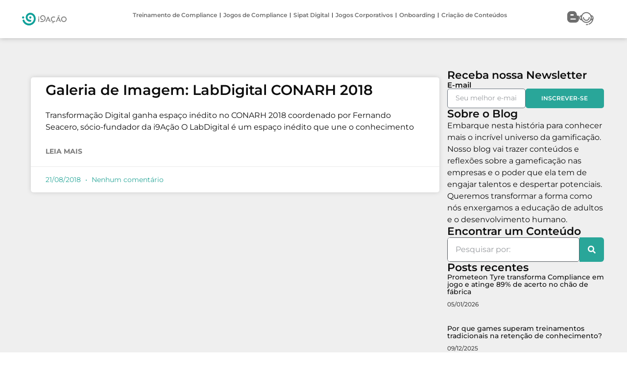

--- FILE ---
content_type: text/html; charset=UTF-8
request_url: https://i9acao.com.br/tag/laddigital-conarh-2018/
body_size: 55532
content:
<!doctype html>
<html lang="pt-BR">
<head><script>(function(w,i,g){w[g]=w[g]||[];if(typeof w[g].push=='function')w[g].push(i)})
(window,'GTM-TC9NNKP','google_tags_first_party');</script><script>(function(w,d,s,l){w[l]=w[l]||[];(function(){w[l].push(arguments);})('set', 'developer_id.dYzg1YT', true);
		w[l].push({'gtm.start':new Date().getTime(),event:'gtm.js'});var f=d.getElementsByTagName(s)[0],
		j=d.createElement(s);j.async=true;j.src='/7awd/';
		f.parentNode.insertBefore(j,f);
		})(window,document,'script','dataLayer');</script><meta charset="UTF-8"><script>if(navigator.userAgent.match(/MSIE|Internet Explorer/i)||navigator.userAgent.match(/Trident\/7\..*?rv:11/i)){var href=document.location.href;if(!href.match(/[?&]nowprocket/)){if(href.indexOf("?")==-1){if(href.indexOf("#")==-1){document.location.href=href+"?nowprocket=1"}else{document.location.href=href.replace("#","?nowprocket=1#")}}else{if(href.indexOf("#")==-1){document.location.href=href+"&nowprocket=1"}else{document.location.href=href.replace("#","&nowprocket=1#")}}}}</script><script>(()=>{class RocketLazyLoadScripts{constructor(){this.v="2.0.4",this.userEvents=["keydown","keyup","mousedown","mouseup","mousemove","mouseover","mouseout","touchmove","touchstart","touchend","touchcancel","wheel","click","dblclick","input"],this.attributeEvents=["onblur","onclick","oncontextmenu","ondblclick","onfocus","onmousedown","onmouseenter","onmouseleave","onmousemove","onmouseout","onmouseover","onmouseup","onmousewheel","onscroll","onsubmit"]}async t(){this.i(),this.o(),/iP(ad|hone)/.test(navigator.userAgent)&&this.h(),this.u(),this.l(this),this.m(),this.k(this),this.p(this),this._(),await Promise.all([this.R(),this.L()]),this.lastBreath=Date.now(),this.S(this),this.P(),this.D(),this.O(),this.M(),await this.C(this.delayedScripts.normal),await this.C(this.delayedScripts.defer),await this.C(this.delayedScripts.async),await this.T(),await this.F(),await this.j(),await this.A(),window.dispatchEvent(new Event("rocket-allScriptsLoaded")),this.everythingLoaded=!0,this.lastTouchEnd&&await new Promise(t=>setTimeout(t,500-Date.now()+this.lastTouchEnd)),this.I(),this.H(),this.U(),this.W()}i(){this.CSPIssue=sessionStorage.getItem("rocketCSPIssue"),document.addEventListener("securitypolicyviolation",t=>{this.CSPIssue||"script-src-elem"!==t.violatedDirective||"data"!==t.blockedURI||(this.CSPIssue=!0,sessionStorage.setItem("rocketCSPIssue",!0))},{isRocket:!0})}o(){window.addEventListener("pageshow",t=>{this.persisted=t.persisted,this.realWindowLoadedFired=!0},{isRocket:!0}),window.addEventListener("pagehide",()=>{this.onFirstUserAction=null},{isRocket:!0})}h(){let t;function e(e){t=e}window.addEventListener("touchstart",e,{isRocket:!0}),window.addEventListener("touchend",function i(o){o.changedTouches[0]&&t.changedTouches[0]&&Math.abs(o.changedTouches[0].pageX-t.changedTouches[0].pageX)<10&&Math.abs(o.changedTouches[0].pageY-t.changedTouches[0].pageY)<10&&o.timeStamp-t.timeStamp<200&&(window.removeEventListener("touchstart",e,{isRocket:!0}),window.removeEventListener("touchend",i,{isRocket:!0}),"INPUT"===o.target.tagName&&"text"===o.target.type||(o.target.dispatchEvent(new TouchEvent("touchend",{target:o.target,bubbles:!0})),o.target.dispatchEvent(new MouseEvent("mouseover",{target:o.target,bubbles:!0})),o.target.dispatchEvent(new PointerEvent("click",{target:o.target,bubbles:!0,cancelable:!0,detail:1,clientX:o.changedTouches[0].clientX,clientY:o.changedTouches[0].clientY})),event.preventDefault()))},{isRocket:!0})}q(t){this.userActionTriggered||("mousemove"!==t.type||this.firstMousemoveIgnored?"keyup"===t.type||"mouseover"===t.type||"mouseout"===t.type||(this.userActionTriggered=!0,this.onFirstUserAction&&this.onFirstUserAction()):this.firstMousemoveIgnored=!0),"click"===t.type&&t.preventDefault(),t.stopPropagation(),t.stopImmediatePropagation(),"touchstart"===this.lastEvent&&"touchend"===t.type&&(this.lastTouchEnd=Date.now()),"click"===t.type&&(this.lastTouchEnd=0),this.lastEvent=t.type,t.composedPath&&t.composedPath()[0].getRootNode()instanceof ShadowRoot&&(t.rocketTarget=t.composedPath()[0]),this.savedUserEvents.push(t)}u(){this.savedUserEvents=[],this.userEventHandler=this.q.bind(this),this.userEvents.forEach(t=>window.addEventListener(t,this.userEventHandler,{passive:!1,isRocket:!0})),document.addEventListener("visibilitychange",this.userEventHandler,{isRocket:!0})}U(){this.userEvents.forEach(t=>window.removeEventListener(t,this.userEventHandler,{passive:!1,isRocket:!0})),document.removeEventListener("visibilitychange",this.userEventHandler,{isRocket:!0}),this.savedUserEvents.forEach(t=>{(t.rocketTarget||t.target).dispatchEvent(new window[t.constructor.name](t.type,t))})}m(){const t="return false",e=Array.from(this.attributeEvents,t=>"data-rocket-"+t),i="["+this.attributeEvents.join("],[")+"]",o="[data-rocket-"+this.attributeEvents.join("],[data-rocket-")+"]",s=(e,i,o)=>{o&&o!==t&&(e.setAttribute("data-rocket-"+i,o),e["rocket"+i]=new Function("event",o),e.setAttribute(i,t))};new MutationObserver(t=>{for(const n of t)"attributes"===n.type&&(n.attributeName.startsWith("data-rocket-")||this.everythingLoaded?n.attributeName.startsWith("data-rocket-")&&this.everythingLoaded&&this.N(n.target,n.attributeName.substring(12)):s(n.target,n.attributeName,n.target.getAttribute(n.attributeName))),"childList"===n.type&&n.addedNodes.forEach(t=>{if(t.nodeType===Node.ELEMENT_NODE)if(this.everythingLoaded)for(const i of[t,...t.querySelectorAll(o)])for(const t of i.getAttributeNames())e.includes(t)&&this.N(i,t.substring(12));else for(const e of[t,...t.querySelectorAll(i)])for(const t of e.getAttributeNames())this.attributeEvents.includes(t)&&s(e,t,e.getAttribute(t))})}).observe(document,{subtree:!0,childList:!0,attributeFilter:[...this.attributeEvents,...e]})}I(){this.attributeEvents.forEach(t=>{document.querySelectorAll("[data-rocket-"+t+"]").forEach(e=>{this.N(e,t)})})}N(t,e){const i=t.getAttribute("data-rocket-"+e);i&&(t.setAttribute(e,i),t.removeAttribute("data-rocket-"+e))}k(t){Object.defineProperty(HTMLElement.prototype,"onclick",{get(){return this.rocketonclick||null},set(e){this.rocketonclick=e,this.setAttribute(t.everythingLoaded?"onclick":"data-rocket-onclick","this.rocketonclick(event)")}})}S(t){function e(e,i){let o=e[i];e[i]=null,Object.defineProperty(e,i,{get:()=>o,set(s){t.everythingLoaded?o=s:e["rocket"+i]=o=s}})}e(document,"onreadystatechange"),e(window,"onload"),e(window,"onpageshow");try{Object.defineProperty(document,"readyState",{get:()=>t.rocketReadyState,set(e){t.rocketReadyState=e},configurable:!0}),document.readyState="loading"}catch(t){console.log("WPRocket DJE readyState conflict, bypassing")}}l(t){this.originalAddEventListener=EventTarget.prototype.addEventListener,this.originalRemoveEventListener=EventTarget.prototype.removeEventListener,this.savedEventListeners=[],EventTarget.prototype.addEventListener=function(e,i,o){o&&o.isRocket||!t.B(e,this)&&!t.userEvents.includes(e)||t.B(e,this)&&!t.userActionTriggered||e.startsWith("rocket-")||t.everythingLoaded?t.originalAddEventListener.call(this,e,i,o):(t.savedEventListeners.push({target:this,remove:!1,type:e,func:i,options:o}),"mouseenter"!==e&&"mouseleave"!==e||t.originalAddEventListener.call(this,e,t.savedUserEvents.push,o))},EventTarget.prototype.removeEventListener=function(e,i,o){o&&o.isRocket||!t.B(e,this)&&!t.userEvents.includes(e)||t.B(e,this)&&!t.userActionTriggered||e.startsWith("rocket-")||t.everythingLoaded?t.originalRemoveEventListener.call(this,e,i,o):t.savedEventListeners.push({target:this,remove:!0,type:e,func:i,options:o})}}J(t,e){this.savedEventListeners=this.savedEventListeners.filter(i=>{let o=i.type,s=i.target||window;return e!==o||t!==s||(this.B(o,s)&&(i.type="rocket-"+o),this.$(i),!1)})}H(){EventTarget.prototype.addEventListener=this.originalAddEventListener,EventTarget.prototype.removeEventListener=this.originalRemoveEventListener,this.savedEventListeners.forEach(t=>this.$(t))}$(t){t.remove?this.originalRemoveEventListener.call(t.target,t.type,t.func,t.options):this.originalAddEventListener.call(t.target,t.type,t.func,t.options)}p(t){let e;function i(e){return t.everythingLoaded?e:e.split(" ").map(t=>"load"===t||t.startsWith("load.")?"rocket-jquery-load":t).join(" ")}function o(o){function s(e){const s=o.fn[e];o.fn[e]=o.fn.init.prototype[e]=function(){return this[0]===window&&t.userActionTriggered&&("string"==typeof arguments[0]||arguments[0]instanceof String?arguments[0]=i(arguments[0]):"object"==typeof arguments[0]&&Object.keys(arguments[0]).forEach(t=>{const e=arguments[0][t];delete arguments[0][t],arguments[0][i(t)]=e})),s.apply(this,arguments),this}}if(o&&o.fn&&!t.allJQueries.includes(o)){const e={DOMContentLoaded:[],"rocket-DOMContentLoaded":[]};for(const t in e)document.addEventListener(t,()=>{e[t].forEach(t=>t())},{isRocket:!0});o.fn.ready=o.fn.init.prototype.ready=function(i){function s(){parseInt(o.fn.jquery)>2?setTimeout(()=>i.bind(document)(o)):i.bind(document)(o)}return"function"==typeof i&&(t.realDomReadyFired?!t.userActionTriggered||t.fauxDomReadyFired?s():e["rocket-DOMContentLoaded"].push(s):e.DOMContentLoaded.push(s)),o([])},s("on"),s("one"),s("off"),t.allJQueries.push(o)}e=o}t.allJQueries=[],o(window.jQuery),Object.defineProperty(window,"jQuery",{get:()=>e,set(t){o(t)}})}P(){const t=new Map;document.write=document.writeln=function(e){const i=document.currentScript,o=document.createRange(),s=i.parentElement;let n=t.get(i);void 0===n&&(n=i.nextSibling,t.set(i,n));const c=document.createDocumentFragment();o.setStart(c,0),c.appendChild(o.createContextualFragment(e)),s.insertBefore(c,n)}}async R(){return new Promise(t=>{this.userActionTriggered?t():this.onFirstUserAction=t})}async L(){return new Promise(t=>{document.addEventListener("DOMContentLoaded",()=>{this.realDomReadyFired=!0,t()},{isRocket:!0})})}async j(){return this.realWindowLoadedFired?Promise.resolve():new Promise(t=>{window.addEventListener("load",t,{isRocket:!0})})}M(){this.pendingScripts=[];this.scriptsMutationObserver=new MutationObserver(t=>{for(const e of t)e.addedNodes.forEach(t=>{"SCRIPT"!==t.tagName||t.noModule||t.isWPRocket||this.pendingScripts.push({script:t,promise:new Promise(e=>{const i=()=>{const i=this.pendingScripts.findIndex(e=>e.script===t);i>=0&&this.pendingScripts.splice(i,1),e()};t.addEventListener("load",i,{isRocket:!0}),t.addEventListener("error",i,{isRocket:!0}),setTimeout(i,1e3)})})})}),this.scriptsMutationObserver.observe(document,{childList:!0,subtree:!0})}async F(){await this.X(),this.pendingScripts.length?(await this.pendingScripts[0].promise,await this.F()):this.scriptsMutationObserver.disconnect()}D(){this.delayedScripts={normal:[],async:[],defer:[]},document.querySelectorAll("script[type$=rocketlazyloadscript]").forEach(t=>{t.hasAttribute("data-rocket-src")?t.hasAttribute("async")&&!1!==t.async?this.delayedScripts.async.push(t):t.hasAttribute("defer")&&!1!==t.defer||"module"===t.getAttribute("data-rocket-type")?this.delayedScripts.defer.push(t):this.delayedScripts.normal.push(t):this.delayedScripts.normal.push(t)})}async _(){await this.L();let t=[];document.querySelectorAll("script[type$=rocketlazyloadscript][data-rocket-src]").forEach(e=>{let i=e.getAttribute("data-rocket-src");if(i&&!i.startsWith("data:")){i.startsWith("//")&&(i=location.protocol+i);try{const o=new URL(i).origin;o!==location.origin&&t.push({src:o,crossOrigin:e.crossOrigin||"module"===e.getAttribute("data-rocket-type")})}catch(t){}}}),t=[...new Map(t.map(t=>[JSON.stringify(t),t])).values()],this.Y(t,"preconnect")}async G(t){if(await this.K(),!0!==t.noModule||!("noModule"in HTMLScriptElement.prototype))return new Promise(e=>{let i;function o(){(i||t).setAttribute("data-rocket-status","executed"),e()}try{if(navigator.userAgent.includes("Firefox/")||""===navigator.vendor||this.CSPIssue)i=document.createElement("script"),[...t.attributes].forEach(t=>{let e=t.nodeName;"type"!==e&&("data-rocket-type"===e&&(e="type"),"data-rocket-src"===e&&(e="src"),i.setAttribute(e,t.nodeValue))}),t.text&&(i.text=t.text),t.nonce&&(i.nonce=t.nonce),i.hasAttribute("src")?(i.addEventListener("load",o,{isRocket:!0}),i.addEventListener("error",()=>{i.setAttribute("data-rocket-status","failed-network"),e()},{isRocket:!0}),setTimeout(()=>{i.isConnected||e()},1)):(i.text=t.text,o()),i.isWPRocket=!0,t.parentNode.replaceChild(i,t);else{const i=t.getAttribute("data-rocket-type"),s=t.getAttribute("data-rocket-src");i?(t.type=i,t.removeAttribute("data-rocket-type")):t.removeAttribute("type"),t.addEventListener("load",o,{isRocket:!0}),t.addEventListener("error",i=>{this.CSPIssue&&i.target.src.startsWith("data:")?(console.log("WPRocket: CSP fallback activated"),t.removeAttribute("src"),this.G(t).then(e)):(t.setAttribute("data-rocket-status","failed-network"),e())},{isRocket:!0}),s?(t.fetchPriority="high",t.removeAttribute("data-rocket-src"),t.src=s):t.src="data:text/javascript;base64,"+window.btoa(unescape(encodeURIComponent(t.text)))}}catch(i){t.setAttribute("data-rocket-status","failed-transform"),e()}});t.setAttribute("data-rocket-status","skipped")}async C(t){const e=t.shift();return e?(e.isConnected&&await this.G(e),this.C(t)):Promise.resolve()}O(){this.Y([...this.delayedScripts.normal,...this.delayedScripts.defer,...this.delayedScripts.async],"preload")}Y(t,e){this.trash=this.trash||[];let i=!0;var o=document.createDocumentFragment();t.forEach(t=>{const s=t.getAttribute&&t.getAttribute("data-rocket-src")||t.src;if(s&&!s.startsWith("data:")){const n=document.createElement("link");n.href=s,n.rel=e,"preconnect"!==e&&(n.as="script",n.fetchPriority=i?"high":"low"),t.getAttribute&&"module"===t.getAttribute("data-rocket-type")&&(n.crossOrigin=!0),t.crossOrigin&&(n.crossOrigin=t.crossOrigin),t.integrity&&(n.integrity=t.integrity),t.nonce&&(n.nonce=t.nonce),o.appendChild(n),this.trash.push(n),i=!1}}),document.head.appendChild(o)}W(){this.trash.forEach(t=>t.remove())}async T(){try{document.readyState="interactive"}catch(t){}this.fauxDomReadyFired=!0;try{await this.K(),this.J(document,"readystatechange"),document.dispatchEvent(new Event("rocket-readystatechange")),await this.K(),document.rocketonreadystatechange&&document.rocketonreadystatechange(),await this.K(),this.J(document,"DOMContentLoaded"),document.dispatchEvent(new Event("rocket-DOMContentLoaded")),await this.K(),this.J(window,"DOMContentLoaded"),window.dispatchEvent(new Event("rocket-DOMContentLoaded"))}catch(t){console.error(t)}}async A(){try{document.readyState="complete"}catch(t){}try{await this.K(),this.J(document,"readystatechange"),document.dispatchEvent(new Event("rocket-readystatechange")),await this.K(),document.rocketonreadystatechange&&document.rocketonreadystatechange(),await this.K(),this.J(window,"load"),window.dispatchEvent(new Event("rocket-load")),await this.K(),window.rocketonload&&window.rocketonload(),await this.K(),this.allJQueries.forEach(t=>t(window).trigger("rocket-jquery-load")),await this.K(),this.J(window,"pageshow");const t=new Event("rocket-pageshow");t.persisted=this.persisted,window.dispatchEvent(t),await this.K(),window.rocketonpageshow&&window.rocketonpageshow({persisted:this.persisted})}catch(t){console.error(t)}}async K(){Date.now()-this.lastBreath>45&&(await this.X(),this.lastBreath=Date.now())}async X(){return document.hidden?new Promise(t=>setTimeout(t)):new Promise(t=>requestAnimationFrame(t))}B(t,e){return e===document&&"readystatechange"===t||(e===document&&"DOMContentLoaded"===t||(e===window&&"DOMContentLoaded"===t||(e===window&&"load"===t||e===window&&"pageshow"===t)))}static run(){(new RocketLazyLoadScripts).t()}}RocketLazyLoadScripts.run()})();</script>
	
	<meta name="viewport" content="width=device-width, initial-scale=1">
	<link rel="profile" href="https://gmpg.org/xfn/11">
	<meta name='robots' content='index, follow, max-image-preview:large, max-snippet:-1, max-video-preview:-1' />
<!-- Etiqueta do modo de consentimento do Google (gtag.js) dataLayer adicionada pelo Site Kit -->
<script type="rocketlazyloadscript" id="google_gtagjs-js-consent-mode-data-layer">
window.dataLayer = window.dataLayer || [];function gtag(){dataLayer.push(arguments);}
gtag('consent', 'default', {"ad_personalization":"denied","ad_storage":"denied","ad_user_data":"denied","analytics_storage":"denied","functionality_storage":"denied","security_storage":"denied","personalization_storage":"denied","region":["AT","BE","BG","CH","CY","CZ","DE","DK","EE","ES","FI","FR","GB","GR","HR","HU","IE","IS","IT","LI","LT","LU","LV","MT","NL","NO","PL","PT","RO","SE","SI","SK"],"wait_for_update":500});
window._googlesitekitConsentCategoryMap = {"statistics":["analytics_storage"],"marketing":["ad_storage","ad_user_data","ad_personalization"],"functional":["functionality_storage","security_storage"],"preferences":["personalization_storage"]};
window._googlesitekitConsents = {"ad_personalization":"denied","ad_storage":"denied","ad_user_data":"denied","analytics_storage":"denied","functionality_storage":"denied","security_storage":"denied","personalization_storage":"denied","region":["AT","BE","BG","CH","CY","CZ","DE","DK","EE","ES","FI","FR","GB","GR","HR","HU","IE","IS","IT","LI","LT","LU","LV","MT","NL","NO","PL","PT","RO","SE","SI","SK"],"wait_for_update":500};
</script>
<!-- Fim da etiqueta do modo de consentimento do Google (gtag.js) dataLayer adicionada pelo Site Kit -->

	<!-- This site is optimized with the Yoast SEO plugin v26.7 - https://yoast.com/wordpress/plugins/seo/ -->
	<title>Arquivo de LadDigital CONARH 2018 - I9Ação Games</title>
<link data-rocket-prefetch href="https://www.googletagmanager.com" rel="dns-prefetch">
<link data-rocket-prefetch href="https://challenges.cloudflare.com" rel="dns-prefetch">
<link data-rocket-prefetch href="https://d335luupugsy2.cloudfront.net" rel="dns-prefetch">
<link data-rocket-prefetch href="https://d1sag09wwfbul8.cloudfront.net" rel="dns-prefetch">
<link crossorigin data-rocket-preload as="font" href="https://i9acao.com.br/wp-content/uploads/elementor/google-fonts/fonts/montserrat-jtusjig1_i6t8kchkm459wlhyw.woff2" rel="preload">
<style id="wpr-usedcss">img:is([sizes=auto i],[sizes^="auto," i]){contain-intrinsic-size:3000px 1500px}.jeg-elementor-kit.jkit-categorylist .category-list-item a{display:-webkit-inline-box;display:-ms-inline-flexbox;display:inline-flex;-webkit-box-align:center;-ms-flex-align:center;align-items:center;-webkit-transition:.4s;transition:all .4s ease;position:relative;color:var(--jkit-txt-h-color)}.jeg-elementor-kit.jkit-categorylist .category-list-item a:hover{color:var(--jkit-txt-h-color)}.jeg-elementor-kit.jkit-categorylist .category-list-item a:hover svg{fill:var(--jkit-txt-h-color)}.jeg-elementor-kit.jkit-categorylist .category-list-item a .jkit-categorylist-content{z-index:2;display:block;margin-bottom:0}.jeg-elementor-kit.jkit-categorylist .category-list-item a svg{fill:var(--jkit-txt-h-color)}.jkit-color-scheme{--jkit-bg-color:#ffffff;--jkit-border-color:rgb(234, 234, 235);--jkit-txt-color:#575A5F;--jkit-txt-h-color:#181D23;--jkit-txt-a-color:#0058E6;--jkit-txt-m-color:#96989B;--jkit-txt-alt-color:#ffffff;--jkit-form-border-color:#D5D5D7;--jkit-form-bg-color:transparent;--jkit-form-txt-color:#181D23;--jkit-btn-txt-color:#ffffff;--jkit-btn-bg-color:#0058E6;--jkit-btn-bg-hover-color:rgb(0, 72, 189);--jkit-selection-bg-color:rgb(216, 166, 0);--jkit-element-bg-color:rgb(128, 177, 255);--jkit-element-darken-bg-color:#0058E6;--jkit-element-lighten-bg-color:rgb(230, 240, 255);--jkit-success-bg-color:rgb(117, 255, 216);--jkit-success-border-color:rgb(0, 127, 91);--jkit-error-bg-color:#ffcccc;--jkit-error-border-color:rgb(214, 0, 0)}.jeg-elementor-kit button:active,.jeg-elementor-kit button:hover{background:0 0;border:none}.jeg-elementor-kit button:focus{outline:0}.jeg-elementor-kit svg{width:16px;height:auto}.elementor-element svg{width:1em;fill:currentColor}img.emoji{display:inline!important;border:none!important;box-shadow:none!important;height:1em!important;width:1em!important;margin:0 .07em!important;vertical-align:-.1em!important;background:0 0!important;padding:0!important}:where(.wp-block-button__link){border-radius:9999px;box-shadow:none;padding:calc(.667em + 2px) calc(1.333em + 2px);text-decoration:none}:root :where(.wp-block-button .wp-block-button__link.is-style-outline),:root :where(.wp-block-button.is-style-outline>.wp-block-button__link){border:2px solid;padding:.667em 1.333em}:root :where(.wp-block-button .wp-block-button__link.is-style-outline:not(.has-text-color)),:root :where(.wp-block-button.is-style-outline>.wp-block-button__link:not(.has-text-color)){color:currentColor}:root :where(.wp-block-button .wp-block-button__link.is-style-outline:not(.has-background)),:root :where(.wp-block-button.is-style-outline>.wp-block-button__link:not(.has-background)){background-color:initial;background-image:none}:where(.wp-block-calendar table:not(.has-background) th){background:#ddd}:where(.wp-block-columns){margin-bottom:1.75em}:where(.wp-block-columns.has-background){padding:1.25em 2.375em}:where(.wp-block-post-comments input[type=submit]){border:none}:where(.wp-block-cover-image:not(.has-text-color)),:where(.wp-block-cover:not(.has-text-color)){color:#fff}:where(.wp-block-cover-image.is-light:not(.has-text-color)),:where(.wp-block-cover.is-light:not(.has-text-color)){color:#000}:root :where(.wp-block-cover h1:not(.has-text-color)),:root :where(.wp-block-cover h2:not(.has-text-color)),:root :where(.wp-block-cover h3:not(.has-text-color)),:root :where(.wp-block-cover h4:not(.has-text-color)),:root :where(.wp-block-cover h5:not(.has-text-color)),:root :where(.wp-block-cover h6:not(.has-text-color)),:root :where(.wp-block-cover p:not(.has-text-color)){color:inherit}:where(.wp-block-file){margin-bottom:1.5em}:where(.wp-block-file__button){border-radius:2em;display:inline-block;padding:.5em 1em}:where(.wp-block-file__button):where(a):active,:where(.wp-block-file__button):where(a):focus,:where(.wp-block-file__button):where(a):hover,:where(.wp-block-file__button):where(a):visited{box-shadow:none;color:#fff;opacity:.85;text-decoration:none}:where(.wp-block-form-input__input){font-size:1em;margin-bottom:.5em;padding:0 .5em}:where(.wp-block-form-input__input)[type=date],:where(.wp-block-form-input__input)[type=datetime-local],:where(.wp-block-form-input__input)[type=datetime],:where(.wp-block-form-input__input)[type=email],:where(.wp-block-form-input__input)[type=month],:where(.wp-block-form-input__input)[type=number],:where(.wp-block-form-input__input)[type=password],:where(.wp-block-form-input__input)[type=search],:where(.wp-block-form-input__input)[type=tel],:where(.wp-block-form-input__input)[type=text],:where(.wp-block-form-input__input)[type=time],:where(.wp-block-form-input__input)[type=url],:where(.wp-block-form-input__input)[type=week]{border-style:solid;border-width:1px;line-height:2;min-height:2em}:where(.wp-block-group.wp-block-group-is-layout-constrained){position:relative}:root :where(.wp-block-image.is-style-rounded img,.wp-block-image .is-style-rounded img){border-radius:9999px}:where(.wp-block-latest-comments:not([style*=line-height] .wp-block-latest-comments__comment)){line-height:1.1}:where(.wp-block-latest-comments:not([style*=line-height] .wp-block-latest-comments__comment-excerpt p)){line-height:1.8}:root :where(.wp-block-latest-posts.is-grid){padding:0}:root :where(.wp-block-latest-posts.wp-block-latest-posts__list){padding-left:0}ul{box-sizing:border-box}:root :where(.wp-block-list.has-background){padding:1.25em 2.375em}:where(.wp-block-navigation.has-background .wp-block-navigation-item a:not(.wp-element-button)),:where(.wp-block-navigation.has-background .wp-block-navigation-submenu a:not(.wp-element-button)){padding:.5em 1em}:where(.wp-block-navigation .wp-block-navigation__submenu-container .wp-block-navigation-item a:not(.wp-element-button)),:where(.wp-block-navigation .wp-block-navigation__submenu-container .wp-block-navigation-submenu a:not(.wp-element-button)),:where(.wp-block-navigation .wp-block-navigation__submenu-container .wp-block-navigation-submenu button.wp-block-navigation-item__content),:where(.wp-block-navigation .wp-block-navigation__submenu-container .wp-block-pages-list__item button.wp-block-navigation-item__content){padding:.5em 1em}:root :where(p.has-background){padding:1.25em 2.375em}:where(p.has-text-color:not(.has-link-color)) a{color:inherit}:where(.wp-block-post-comments-form input:not([type=submit])),:where(.wp-block-post-comments-form textarea){border:1px solid #949494;font-family:inherit;font-size:1em}:where(.wp-block-post-comments-form input:where(:not([type=submit]):not([type=checkbox]))),:where(.wp-block-post-comments-form textarea){padding:calc(.667em + 2px)}:where(.wp-block-post-excerpt){box-sizing:border-box;margin-bottom:var(--wp--style--block-gap);margin-top:var(--wp--style--block-gap)}:where(.wp-block-preformatted.has-background){padding:1.25em 2.375em}:where(.wp-block-search__button){border:1px solid #ccc;padding:6px 10px}:where(.wp-block-search__input){appearance:none;border:1px solid #949494;flex-grow:1;font-family:inherit;font-size:inherit;font-style:inherit;font-weight:inherit;letter-spacing:inherit;line-height:inherit;margin-left:0;margin-right:0;min-width:3rem;padding:8px;text-decoration:unset!important;text-transform:inherit}:where(.wp-block-search__button-inside .wp-block-search__inside-wrapper){background-color:#fff;border:1px solid #949494;box-sizing:border-box;padding:4px}:where(.wp-block-search__button-inside .wp-block-search__inside-wrapper) .wp-block-search__input{border:none;border-radius:0;padding:0 4px}:where(.wp-block-search__button-inside .wp-block-search__inside-wrapper) .wp-block-search__input:focus{outline:0}:where(.wp-block-search__button-inside .wp-block-search__inside-wrapper) :where(.wp-block-search__button){padding:4px 8px}:root :where(.wp-block-separator.is-style-dots){height:auto;line-height:1;text-align:center}:root :where(.wp-block-separator.is-style-dots):before{color:currentColor;content:"···";font-family:serif;font-size:1.5em;letter-spacing:2em;padding-left:2em}:root :where(.wp-block-site-logo.is-style-rounded){border-radius:9999px}:where(.wp-block-social-links:not(.is-style-logos-only)) .wp-social-link{background-color:#f0f0f0;color:#444}:where(.wp-block-social-links:not(.is-style-logos-only)) .wp-social-link-amazon{background-color:#f90;color:#fff}:where(.wp-block-social-links:not(.is-style-logos-only)) .wp-social-link-bandcamp{background-color:#1ea0c3;color:#fff}:where(.wp-block-social-links:not(.is-style-logos-only)) .wp-social-link-behance{background-color:#0757fe;color:#fff}:where(.wp-block-social-links:not(.is-style-logos-only)) .wp-social-link-bluesky{background-color:#0a7aff;color:#fff}:where(.wp-block-social-links:not(.is-style-logos-only)) .wp-social-link-codepen{background-color:#1e1f26;color:#fff}:where(.wp-block-social-links:not(.is-style-logos-only)) .wp-social-link-deviantart{background-color:#02e49b;color:#fff}:where(.wp-block-social-links:not(.is-style-logos-only)) .wp-social-link-discord{background-color:#5865f2;color:#fff}:where(.wp-block-social-links:not(.is-style-logos-only)) .wp-social-link-dribbble{background-color:#e94c89;color:#fff}:where(.wp-block-social-links:not(.is-style-logos-only)) .wp-social-link-dropbox{background-color:#4280ff;color:#fff}:where(.wp-block-social-links:not(.is-style-logos-only)) .wp-social-link-etsy{background-color:#f45800;color:#fff}:where(.wp-block-social-links:not(.is-style-logos-only)) .wp-social-link-facebook{background-color:#0866ff;color:#fff}:where(.wp-block-social-links:not(.is-style-logos-only)) .wp-social-link-fivehundredpx{background-color:#000;color:#fff}:where(.wp-block-social-links:not(.is-style-logos-only)) .wp-social-link-flickr{background-color:#0461dd;color:#fff}:where(.wp-block-social-links:not(.is-style-logos-only)) .wp-social-link-foursquare{background-color:#e65678;color:#fff}:where(.wp-block-social-links:not(.is-style-logos-only)) .wp-social-link-github{background-color:#24292d;color:#fff}:where(.wp-block-social-links:not(.is-style-logos-only)) .wp-social-link-goodreads{background-color:#eceadd;color:#382110}:where(.wp-block-social-links:not(.is-style-logos-only)) .wp-social-link-google{background-color:#ea4434;color:#fff}:where(.wp-block-social-links:not(.is-style-logos-only)) .wp-social-link-gravatar{background-color:#1d4fc4;color:#fff}:where(.wp-block-social-links:not(.is-style-logos-only)) .wp-social-link-instagram{background-color:#f00075;color:#fff}:where(.wp-block-social-links:not(.is-style-logos-only)) .wp-social-link-lastfm{background-color:#e21b24;color:#fff}:where(.wp-block-social-links:not(.is-style-logos-only)) .wp-social-link-linkedin{background-color:#0d66c2;color:#fff}:where(.wp-block-social-links:not(.is-style-logos-only)) .wp-social-link-mastodon{background-color:#3288d4;color:#fff}:where(.wp-block-social-links:not(.is-style-logos-only)) .wp-social-link-medium{background-color:#000;color:#fff}:where(.wp-block-social-links:not(.is-style-logos-only)) .wp-social-link-meetup{background-color:#f6405f;color:#fff}:where(.wp-block-social-links:not(.is-style-logos-only)) .wp-social-link-patreon{background-color:#000;color:#fff}:where(.wp-block-social-links:not(.is-style-logos-only)) .wp-social-link-pinterest{background-color:#e60122;color:#fff}:where(.wp-block-social-links:not(.is-style-logos-only)) .wp-social-link-pocket{background-color:#ef4155;color:#fff}:where(.wp-block-social-links:not(.is-style-logos-only)) .wp-social-link-reddit{background-color:#ff4500;color:#fff}:where(.wp-block-social-links:not(.is-style-logos-only)) .wp-social-link-skype{background-color:#0478d7;color:#fff}:where(.wp-block-social-links:not(.is-style-logos-only)) .wp-social-link-snapchat{background-color:#fefc00;color:#fff;stroke:#000}:where(.wp-block-social-links:not(.is-style-logos-only)) .wp-social-link-soundcloud{background-color:#ff5600;color:#fff}:where(.wp-block-social-links:not(.is-style-logos-only)) .wp-social-link-spotify{background-color:#1bd760;color:#fff}:where(.wp-block-social-links:not(.is-style-logos-only)) .wp-social-link-telegram{background-color:#2aabee;color:#fff}:where(.wp-block-social-links:not(.is-style-logos-only)) .wp-social-link-threads{background-color:#000;color:#fff}:where(.wp-block-social-links:not(.is-style-logos-only)) .wp-social-link-tiktok{background-color:#000;color:#fff}:where(.wp-block-social-links:not(.is-style-logos-only)) .wp-social-link-tumblr{background-color:#011835;color:#fff}:where(.wp-block-social-links:not(.is-style-logos-only)) .wp-social-link-twitch{background-color:#6440a4;color:#fff}:where(.wp-block-social-links:not(.is-style-logos-only)) .wp-social-link-twitter{background-color:#1da1f2;color:#fff}:where(.wp-block-social-links:not(.is-style-logos-only)) .wp-social-link-vimeo{background-color:#1eb7ea;color:#fff}:where(.wp-block-social-links:not(.is-style-logos-only)) .wp-social-link-vk{background-color:#4680c2;color:#fff}:where(.wp-block-social-links:not(.is-style-logos-only)) .wp-social-link-wordpress{background-color:#3499cd;color:#fff}:where(.wp-block-social-links:not(.is-style-logos-only)) .wp-social-link-whatsapp{background-color:#25d366;color:#fff}:where(.wp-block-social-links:not(.is-style-logos-only)) .wp-social-link-x{background-color:#000;color:#fff}:where(.wp-block-social-links:not(.is-style-logos-only)) .wp-social-link-yelp{background-color:#d32422;color:#fff}:where(.wp-block-social-links:not(.is-style-logos-only)) .wp-social-link-youtube{background-color:red;color:#fff}:where(.wp-block-social-links.is-style-logos-only) .wp-social-link{background:0 0}:where(.wp-block-social-links.is-style-logos-only) .wp-social-link svg{height:1.25em;width:1.25em}:where(.wp-block-social-links.is-style-logos-only) .wp-social-link-amazon{color:#f90}:where(.wp-block-social-links.is-style-logos-only) .wp-social-link-bandcamp{color:#1ea0c3}:where(.wp-block-social-links.is-style-logos-only) .wp-social-link-behance{color:#0757fe}:where(.wp-block-social-links.is-style-logos-only) .wp-social-link-bluesky{color:#0a7aff}:where(.wp-block-social-links.is-style-logos-only) .wp-social-link-codepen{color:#1e1f26}:where(.wp-block-social-links.is-style-logos-only) .wp-social-link-deviantart{color:#02e49b}:where(.wp-block-social-links.is-style-logos-only) .wp-social-link-discord{color:#5865f2}:where(.wp-block-social-links.is-style-logos-only) .wp-social-link-dribbble{color:#e94c89}:where(.wp-block-social-links.is-style-logos-only) .wp-social-link-dropbox{color:#4280ff}:where(.wp-block-social-links.is-style-logos-only) .wp-social-link-etsy{color:#f45800}:where(.wp-block-social-links.is-style-logos-only) .wp-social-link-facebook{color:#0866ff}:where(.wp-block-social-links.is-style-logos-only) .wp-social-link-fivehundredpx{color:#000}:where(.wp-block-social-links.is-style-logos-only) .wp-social-link-flickr{color:#0461dd}:where(.wp-block-social-links.is-style-logos-only) .wp-social-link-foursquare{color:#e65678}:where(.wp-block-social-links.is-style-logos-only) .wp-social-link-github{color:#24292d}:where(.wp-block-social-links.is-style-logos-only) .wp-social-link-goodreads{color:#382110}:where(.wp-block-social-links.is-style-logos-only) .wp-social-link-google{color:#ea4434}:where(.wp-block-social-links.is-style-logos-only) .wp-social-link-gravatar{color:#1d4fc4}:where(.wp-block-social-links.is-style-logos-only) .wp-social-link-instagram{color:#f00075}:where(.wp-block-social-links.is-style-logos-only) .wp-social-link-lastfm{color:#e21b24}:where(.wp-block-social-links.is-style-logos-only) .wp-social-link-linkedin{color:#0d66c2}:where(.wp-block-social-links.is-style-logos-only) .wp-social-link-mastodon{color:#3288d4}:where(.wp-block-social-links.is-style-logos-only) .wp-social-link-medium{color:#000}:where(.wp-block-social-links.is-style-logos-only) .wp-social-link-meetup{color:#f6405f}:where(.wp-block-social-links.is-style-logos-only) .wp-social-link-patreon{color:#000}:where(.wp-block-social-links.is-style-logos-only) .wp-social-link-pinterest{color:#e60122}:where(.wp-block-social-links.is-style-logos-only) .wp-social-link-pocket{color:#ef4155}:where(.wp-block-social-links.is-style-logos-only) .wp-social-link-reddit{color:#ff4500}:where(.wp-block-social-links.is-style-logos-only) .wp-social-link-skype{color:#0478d7}:where(.wp-block-social-links.is-style-logos-only) .wp-social-link-snapchat{color:#fff;stroke:#000}:where(.wp-block-social-links.is-style-logos-only) .wp-social-link-soundcloud{color:#ff5600}:where(.wp-block-social-links.is-style-logos-only) .wp-social-link-spotify{color:#1bd760}:where(.wp-block-social-links.is-style-logos-only) .wp-social-link-telegram{color:#2aabee}:where(.wp-block-social-links.is-style-logos-only) .wp-social-link-threads{color:#000}:where(.wp-block-social-links.is-style-logos-only) .wp-social-link-tiktok{color:#000}:where(.wp-block-social-links.is-style-logos-only) .wp-social-link-tumblr{color:#011835}:where(.wp-block-social-links.is-style-logos-only) .wp-social-link-twitch{color:#6440a4}:where(.wp-block-social-links.is-style-logos-only) .wp-social-link-twitter{color:#1da1f2}:where(.wp-block-social-links.is-style-logos-only) .wp-social-link-vimeo{color:#1eb7ea}:where(.wp-block-social-links.is-style-logos-only) .wp-social-link-vk{color:#4680c2}:where(.wp-block-social-links.is-style-logos-only) .wp-social-link-whatsapp{color:#25d366}:where(.wp-block-social-links.is-style-logos-only) .wp-social-link-wordpress{color:#3499cd}:where(.wp-block-social-links.is-style-logos-only) .wp-social-link-x{color:#000}:where(.wp-block-social-links.is-style-logos-only) .wp-social-link-yelp{color:#d32422}:where(.wp-block-social-links.is-style-logos-only) .wp-social-link-youtube{color:red}:root :where(.wp-block-social-links .wp-social-link a){padding:.25em}:root :where(.wp-block-social-links.is-style-logos-only .wp-social-link a){padding:0}:root :where(.wp-block-social-links.is-style-pill-shape .wp-social-link a){padding-left:.6666666667em;padding-right:.6666666667em}:root :where(.wp-block-tag-cloud.is-style-outline){display:flex;flex-wrap:wrap;gap:1ch}:root :where(.wp-block-tag-cloud.is-style-outline a){border:1px solid;font-size:unset!important;margin-right:0;padding:1ch 2ch;text-decoration:none!important}:root :where(.wp-block-table-of-contents){box-sizing:border-box}:where(.wp-block-term-description){box-sizing:border-box;margin-bottom:var(--wp--style--block-gap);margin-top:var(--wp--style--block-gap)}:where(pre.wp-block-verse){font-family:inherit}:root{--wp-block-synced-color:#7a00df;--wp-block-synced-color--rgb:122,0,223;--wp-bound-block-color:var(--wp-block-synced-color);--wp-editor-canvas-background:#ddd;--wp-admin-theme-color:#007cba;--wp-admin-theme-color--rgb:0,124,186;--wp-admin-theme-color-darker-10:#006ba1;--wp-admin-theme-color-darker-10--rgb:0,107,160.5;--wp-admin-theme-color-darker-20:#005a87;--wp-admin-theme-color-darker-20--rgb:0,90,135;--wp-admin-border-width-focus:2px}@media (min-resolution:192dpi){:root{--wp-admin-border-width-focus:1.5px}}:root{--wp--preset--font-size--normal:16px;--wp--preset--font-size--huge:42px}.screen-reader-text{border:0;clip-path:inset(50%);height:1px;margin:-1px;overflow:hidden;padding:0;position:absolute;width:1px;word-wrap:normal!important}.screen-reader-text:focus{background-color:#ddd;clip-path:none;color:#444;display:block;font-size:1em;height:auto;left:5px;line-height:normal;padding:15px 23px 14px;text-decoration:none;top:5px;width:auto;z-index:100000}html :where(.has-border-color){border-style:solid}html :where([style*=border-top-color]){border-top-style:solid}html :where([style*=border-right-color]){border-right-style:solid}html :where([style*=border-bottom-color]){border-bottom-style:solid}html :where([style*=border-left-color]){border-left-style:solid}html :where([style*=border-width]){border-style:solid}html :where([style*=border-top-width]){border-top-style:solid}html :where([style*=border-right-width]){border-right-style:solid}html :where([style*=border-bottom-width]){border-bottom-style:solid}html :where([style*=border-left-width]){border-left-style:solid}html :where(img[class*=wp-image-]){height:auto;max-width:100%}:where(figure){margin:0 0 1em}html :where(.is-position-sticky){--wp-admin--admin-bar--position-offset:var(--wp-admin--admin-bar--height,0px)}@media screen and (max-width:600px){html :where(.is-position-sticky){--wp-admin--admin-bar--position-offset:0px}}.jet-listing .slick-slider,.jet-listing-dynamic-field__content .slick-slider{position:relative;display:block!important;box-sizing:border-box;-webkit-user-select:none;-moz-user-select:none;-ms-user-select:none;user-select:none;-webkit-touch-callout:none;-khtml-user-select:none;touch-action:pan-y;-webkit-tap-highlight-color:transparent}.jet-listing .slick-list,.jet-listing-dynamic-field__content .slick-list{position:relative;display:block;overflow:hidden;margin:0;padding:0}.jet-listing .slick-list:focus,.jet-listing-dynamic-field__content .slick-list:focus{outline:0}.jet-listing .slick-list.dragging,.jet-listing-dynamic-field__content .slick-list.dragging{cursor:pointer;cursor:hand}.jet-listing .slick-slider .slick-list,.jet-listing .slick-slider .slick-track,.jet-listing-dynamic-field__content .slick-slider .slick-list,.jet-listing-dynamic-field__content .slick-slider .slick-track{transform:translate3d(0,0,0)}.jet-listing .slick-track,.jet-listing-dynamic-field__content .slick-track{position:relative;top:0;left:0;display:block;margin-left:auto;margin-right:auto}.jet-listing .slick-track:after,.jet-listing .slick-track:before,.jet-listing-dynamic-field__content .slick-track:after,.jet-listing-dynamic-field__content .slick-track:before{display:table;content:""}.jet-listing .slick-track:after,.jet-listing-dynamic-field__content .slick-track:after{clear:both}.jet-listing .slick-loading .slick-track,.jet-listing-dynamic-field__content .slick-loading .slick-track{visibility:hidden}.jet-listing .slick-slide,.jet-listing-dynamic-field__content .slick-slide{display:none;float:left;height:100%;min-height:1px}.jet-listing [dir=rtl] .slick-slide,.jet-listing-dynamic-field__content [dir=rtl] .slick-slide{float:right}.jet-listing .slick-slide .elementor-cta__image>img,.jet-listing-dynamic-field__content .slick-slide .elementor-cta__image>img{display:inline}.jet-listing .slick-slide.slick-loading img,.jet-listing-dynamic-field__content .slick-slide.slick-loading img{display:none}.jet-listing .slick-slide.dragging img,.jet-listing-dynamic-field__content .slick-slide.dragging img{pointer-events:none}.jet-listing .slick-initialized .slick-slide,.jet-listing-dynamic-field__content .slick-initialized .slick-slide{display:block}.jet-listing .slick-loading .slick-slide,.jet-listing-dynamic-field__content .slick-loading .slick-slide{visibility:hidden}.jet-listing .slick-vertical .slick-slide,.jet-listing-dynamic-field__content .slick-vertical .slick-slide{display:block;height:auto;border:1px solid transparent}.brxe-jet-engine-listing-dynamic-field .jet-engine-gallery-slider .slick-list{margin-right:calc(var(--column-gap)/ -2);margin-left:calc(var(--column-gap)/ -2)}.brxe-jet-engine-listing-dynamic-field .jet-engine-gallery-slider .slick-slide{padding-right:calc(var(--column-gap)/ 2);padding-left:calc(var(--column-gap)/ 2)}.jet-listing-grid__items.inline-desk-css:not(.jet-listing-grid__scroll-slider-wrap-desktop).slick-slider .slick-slide{width:var(--jet-column-min-width)}.jet-listing-grid__item{padding:10px;box-sizing:border-box}.jet-listing-grid__slider[dir=rtl] .slick-slide{float:right}.jet-listing-grid__items.jet-equal-columns__wrapper .slick-track{display:flex;align-items:stretch}.jet-listing-grid__items.jet-equal-columns__wrapper .slick-slide{float:none;height:auto;display:flex;flex-direction:column}.jet-listing-grid__items.jet-equal-columns__wrapper .slick-slide img{-o-object-fit:cover;object-fit:cover;flex-grow:1}.jet-listing-grid__items.jet-equal-columns__wrapper .slick-slide .jet-equal-columns,.jet-listing-grid__items.jet-equal-columns__wrapper .slick-slide>*{height:100%}.brxe-jet-engine-listing-grid .jet-listing-grid__items.slick-slider .slick-list{margin-right:calc(var(--column-gap)/ -2);margin-left:calc(var(--column-gap)/ -2)}.brxe-jet-engine-listing-grid .jet-listing-grid__item.slick-slide{padding:calc(var(--row-gap)/ 2) calc(var(--column-gap)/ 2)}a:has(>.jet-engine-lightbox-icon):before{display:none}:root{--wp--preset--aspect-ratio--square:1;--wp--preset--aspect-ratio--4-3:4/3;--wp--preset--aspect-ratio--3-4:3/4;--wp--preset--aspect-ratio--3-2:3/2;--wp--preset--aspect-ratio--2-3:2/3;--wp--preset--aspect-ratio--16-9:16/9;--wp--preset--aspect-ratio--9-16:9/16;--wp--preset--color--black:#000000;--wp--preset--color--cyan-bluish-gray:#abb8c3;--wp--preset--color--white:#ffffff;--wp--preset--color--pale-pink:#f78da7;--wp--preset--color--vivid-red:#cf2e2e;--wp--preset--color--luminous-vivid-orange:#ff6900;--wp--preset--color--luminous-vivid-amber:#fcb900;--wp--preset--color--light-green-cyan:#7bdcb5;--wp--preset--color--vivid-green-cyan:#00d084;--wp--preset--color--pale-cyan-blue:#8ed1fc;--wp--preset--color--vivid-cyan-blue:#0693e3;--wp--preset--color--vivid-purple:#9b51e0;--wp--preset--gradient--vivid-cyan-blue-to-vivid-purple:linear-gradient(135deg,rgb(6, 147, 227) 0%,rgb(155, 81, 224) 100%);--wp--preset--gradient--light-green-cyan-to-vivid-green-cyan:linear-gradient(135deg,rgb(122, 220, 180) 0%,rgb(0, 208, 130) 100%);--wp--preset--gradient--luminous-vivid-amber-to-luminous-vivid-orange:linear-gradient(135deg,rgb(252, 185, 0) 0%,rgb(255, 105, 0) 100%);--wp--preset--gradient--luminous-vivid-orange-to-vivid-red:linear-gradient(135deg,rgb(255, 105, 0) 0%,rgb(207, 46, 46) 100%);--wp--preset--gradient--very-light-gray-to-cyan-bluish-gray:linear-gradient(135deg,rgb(238, 238, 238) 0%,rgb(169, 184, 195) 100%);--wp--preset--gradient--cool-to-warm-spectrum:linear-gradient(135deg,rgb(74, 234, 220) 0%,rgb(151, 120, 209) 20%,rgb(207, 42, 186) 40%,rgb(238, 44, 130) 60%,rgb(251, 105, 98) 80%,rgb(254, 248, 76) 100%);--wp--preset--gradient--blush-light-purple:linear-gradient(135deg,rgb(255, 206, 236) 0%,rgb(152, 150, 240) 100%);--wp--preset--gradient--blush-bordeaux:linear-gradient(135deg,rgb(254, 205, 165) 0%,rgb(254, 45, 45) 50%,rgb(107, 0, 62) 100%);--wp--preset--gradient--luminous-dusk:linear-gradient(135deg,rgb(255, 203, 112) 0%,rgb(199, 81, 192) 50%,rgb(65, 88, 208) 100%);--wp--preset--gradient--pale-ocean:linear-gradient(135deg,rgb(255, 245, 203) 0%,rgb(182, 227, 212) 50%,rgb(51, 167, 181) 100%);--wp--preset--gradient--electric-grass:linear-gradient(135deg,rgb(202, 248, 128) 0%,rgb(113, 206, 126) 100%);--wp--preset--gradient--midnight:linear-gradient(135deg,rgb(2, 3, 129) 0%,rgb(40, 116, 252) 100%);--wp--preset--font-size--small:13px;--wp--preset--font-size--medium:20px;--wp--preset--font-size--large:36px;--wp--preset--font-size--x-large:42px;--wp--preset--spacing--20:0.44rem;--wp--preset--spacing--30:0.67rem;--wp--preset--spacing--40:1rem;--wp--preset--spacing--50:1.5rem;--wp--preset--spacing--60:2.25rem;--wp--preset--spacing--70:3.38rem;--wp--preset--spacing--80:5.06rem;--wp--preset--shadow--natural:6px 6px 9px rgba(0, 0, 0, .2);--wp--preset--shadow--deep:12px 12px 50px rgba(0, 0, 0, .4);--wp--preset--shadow--sharp:6px 6px 0px rgba(0, 0, 0, .2);--wp--preset--shadow--outlined:6px 6px 0px -3px rgb(255, 255, 255),6px 6px rgb(0, 0, 0);--wp--preset--shadow--crisp:6px 6px 0px rgb(0, 0, 0)}:root{--wp--style--global--content-size:800px;--wp--style--global--wide-size:1200px}:where(body){margin:0}:where(.wp-site-blocks)>*{margin-block-start:24px;margin-block-end:0}:where(.wp-site-blocks)>:first-child{margin-block-start:0}:where(.wp-site-blocks)>:last-child{margin-block-end:0}:root{--wp--style--block-gap:24px}:root :where(.is-layout-flow)>:first-child{margin-block-start:0}:root :where(.is-layout-flow)>:last-child{margin-block-end:0}:root :where(.is-layout-flow)>*{margin-block-start:24px;margin-block-end:0}:root :where(.is-layout-constrained)>:first-child{margin-block-start:0}:root :where(.is-layout-constrained)>:last-child{margin-block-end:0}:root :where(.is-layout-constrained)>*{margin-block-start:24px;margin-block-end:0}:root :where(.is-layout-flex){gap:24px}:root :where(.is-layout-grid){gap:24px}body{padding-top:0;padding-right:0;padding-bottom:0;padding-left:0}a:where(:not(.wp-element-button)){text-decoration:underline}:root :where(.wp-element-button,.wp-block-button__link){background-color:#32373c;border-width:0;color:#fff;font-family:inherit;font-size:inherit;font-style:inherit;font-weight:inherit;letter-spacing:inherit;line-height:inherit;padding-top:calc(.667em + 2px);padding-right:calc(1.333em + 2px);padding-bottom:calc(.667em + 2px);padding-left:calc(1.333em + 2px);text-decoration:none;text-transform:inherit}:root :where(.wp-block-pullquote){font-size:1.5em;line-height:1.6}:root{--direction-multiplier:1}body.rtl{--direction-multiplier:-1}.elementor-screen-only,.screen-reader-text,.screen-reader-text span{height:1px;margin:-1px;overflow:hidden;padding:0;position:absolute;top:-10000em;width:1px;clip:rect(0,0,0,0);border:0}.elementor *,.elementor :after,.elementor :before{box-sizing:border-box}.elementor a{box-shadow:none;text-decoration:none}.elementor img{border:none;border-radius:0;box-shadow:none;height:auto;max-width:100%}.elementor .elementor-widget:not(.elementor-widget-text-editor):not(.elementor-widget-theme-post-content) figure{margin:0}.elementor iframe,.elementor object,.elementor video{border:none;line-height:1;margin:0;max-width:100%;width:100%}.elementor-element{--flex-direction:initial;--flex-wrap:initial;--justify-content:initial;--align-items:initial;--align-content:initial;--gap:initial;--flex-basis:initial;--flex-grow:initial;--flex-shrink:initial;--order:initial;--align-self:initial;align-self:var(--align-self);flex-basis:var(--flex-basis);flex-grow:var(--flex-grow);flex-shrink:var(--flex-shrink);order:var(--order)}.elementor-element:where(.e-con-full,.elementor-widget){align-content:var(--align-content);align-items:var(--align-items);flex-direction:var(--flex-direction);flex-wrap:var(--flex-wrap);gap:var(--row-gap) var(--column-gap);justify-content:var(--justify-content)}.elementor-invisible{visibility:hidden}@media (max-width:1024px){.jet-listing-grid__items.slick-slider .slick-slide{width:var(--jet-column-tablet-min-width)}.elementor-tablet-align-center{text-align:center}.elementor-tablet-align-center .elementor-button{width:auto}}:root{--page-title-display:block}@keyframes eicon-spin{0%{transform:rotate(0)}to{transform:rotate(359deg)}}.eicon-animation-spin{animation:2s linear infinite eicon-spin}.elementor-widget-wrap{align-content:flex-start;flex-wrap:wrap;position:relative;width:100%}.elementor:not(.elementor-bc-flex-widget) .elementor-widget-wrap{display:flex}.elementor-widget-wrap>.elementor-element{width:100%}.elementor-widget-wrap.e-swiper-container{width:calc(100% - (var(--e-column-margin-left,0px) + var(--e-column-margin-right,0px)))}.elementor-widget{position:relative}.elementor-widget:not(:last-child){margin-block-end:var(--kit-widget-spacing,20px)}.elementor-column{display:flex;min-height:1px;position:relative}@media (min-width:768px){.elementor-column.elementor-col-50{width:50%}.elementor-column.elementor-col-100{width:100%}}.elementor-grid{display:grid;grid-column-gap:var(--grid-column-gap);grid-row-gap:var(--grid-row-gap)}.elementor-grid .elementor-grid-item{min-width:0}.elementor-grid-0 .elementor-grid{display:inline-block;margin-block-end:calc(-1 * var(--grid-row-gap));width:100%;word-spacing:var(--grid-column-gap)}.elementor-grid-0 .elementor-grid .elementor-grid-item{display:inline-block;margin-block-end:var(--grid-row-gap);word-break:break-word}.elementor-grid-1 .elementor-grid{grid-template-columns:repeat(1,1fr)}@media (min-width:1367px){#elementor-device-mode:after{content:"desktop"}}@media (min-width:2400px){#elementor-device-mode:after{content:"widescreen"}}@media (max-width:1366px){#elementor-device-mode:after{content:"laptop"}}@media (max-width:-1){#elementor-device-mode:after{content:"tablet_extra"}}@media (max-width:1024px){.elementor-grid-tablet-2 .elementor-grid{grid-template-columns:repeat(2,1fr)}#elementor-device-mode:after{content:"tablet"}}@media (max-width:-1){#elementor-device-mode:after{content:"mobile_extra"}}@media (max-width:767px){.jet-listing-grid__items.inline-mobile-css:not(.jet-listing-grid__scroll-slider-wrap-mobile).slick-slider .slick-slide{width:var(--jet-column-mobile-min-width)}.elementor-column{width:100%}.elementor-grid-mobile-1 .elementor-grid{grid-template-columns:repeat(1,1fr)}#elementor-device-mode:after{content:"mobile"}}@media (prefers-reduced-motion:no-preference){html{scroll-behavior:smooth}}.e-con{--border-radius:0;--border-top-width:0px;--border-right-width:0px;--border-bottom-width:0px;--border-left-width:0px;--border-style:initial;--border-color:initial;--container-widget-width:100%;--container-widget-height:initial;--container-widget-flex-grow:0;--container-widget-align-self:initial;--content-width:min(100%,var(--container-max-width,1140px));--width:100%;--min-height:initial;--height:auto;--text-align:initial;--margin-top:0px;--margin-right:0px;--margin-bottom:0px;--margin-left:0px;--padding-top:var(--container-default-padding-top,10px);--padding-right:var(--container-default-padding-right,10px);--padding-bottom:var(--container-default-padding-bottom,10px);--padding-left:var(--container-default-padding-left,10px);--position:relative;--z-index:revert;--overflow:visible;--gap:var(--widgets-spacing,20px);--row-gap:var(--widgets-spacing-row,20px);--column-gap:var(--widgets-spacing-column,20px);--overlay-mix-blend-mode:initial;--overlay-opacity:1;--overlay-transition:0.3s;--e-con-grid-template-columns:repeat(3,1fr);--e-con-grid-template-rows:repeat(2,1fr);border-radius:var(--border-radius);height:var(--height);min-height:var(--min-height);min-width:0;overflow:var(--overflow);position:var(--position);width:var(--width);z-index:var(--z-index);--flex-wrap-mobile:wrap}.e-con:where(:not(.e-div-block-base)){transition:background var(--background-transition,.3s),border var(--border-transition,.3s),box-shadow var(--border-transition,.3s),transform var(--e-con-transform-transition-duration,.4s)}.e-con{--margin-block-start:var(--margin-top);--margin-block-end:var(--margin-bottom);--margin-inline-start:var(--margin-left);--margin-inline-end:var(--margin-right);--padding-inline-start:var(--padding-left);--padding-inline-end:var(--padding-right);--padding-block-start:var(--padding-top);--padding-block-end:var(--padding-bottom);--border-block-start-width:var(--border-top-width);--border-block-end-width:var(--border-bottom-width);--border-inline-start-width:var(--border-left-width);--border-inline-end-width:var(--border-right-width)}body.rtl .e-con{--padding-inline-start:var(--padding-right);--padding-inline-end:var(--padding-left);--margin-inline-start:var(--margin-right);--margin-inline-end:var(--margin-left);--border-inline-start-width:var(--border-right-width);--border-inline-end-width:var(--border-left-width)}.e-con{margin-block-end:var(--margin-block-end);margin-block-start:var(--margin-block-start);margin-inline-end:var(--margin-inline-end);margin-inline-start:var(--margin-inline-start);padding-inline-end:var(--padding-inline-end);padding-inline-start:var(--padding-inline-start)}.e-con.e-flex{--flex-direction:column;--flex-basis:auto;--flex-grow:0;--flex-shrink:1;flex:var(--flex-grow) var(--flex-shrink) var(--flex-basis)}.e-con-full,.e-con>.e-con-inner{padding-block-end:var(--padding-block-end);padding-block-start:var(--padding-block-start);text-align:var(--text-align)}.e-con-full.e-flex,.e-con.e-flex>.e-con-inner{flex-direction:var(--flex-direction)}.e-con,.e-con>.e-con-inner{display:var(--display)}.e-con-boxed.e-flex{align-content:normal;align-items:normal;flex-direction:column;flex-wrap:nowrap;justify-content:normal}.e-con-boxed{gap:initial;text-align:initial}.e-con.e-flex>.e-con-inner{align-content:var(--align-content);align-items:var(--align-items);align-self:auto;flex-basis:auto;flex-grow:1;flex-shrink:1;flex-wrap:var(--flex-wrap);justify-content:var(--justify-content)}.e-con>.e-con-inner{gap:var(--row-gap) var(--column-gap);height:100%;margin:0 auto;max-width:var(--content-width);padding-inline-end:0;padding-inline-start:0;width:100%}:is(.elementor-section-wrap,[data-elementor-id])>.e-con{--margin-left:auto;--margin-right:auto;max-width:min(100%,var(--width))}.e-con .elementor-widget.elementor-widget{margin-block-end:0}.e-con:before,.e-con>.elementor-motion-effects-container>.elementor-motion-effects-layer:before{border-block-end-width:var(--border-block-end-width);border-block-start-width:var(--border-block-start-width);border-color:var(--border-color);border-inline-end-width:var(--border-inline-end-width);border-inline-start-width:var(--border-inline-start-width);border-radius:var(--border-radius);border-style:var(--border-style);content:var(--background-overlay);display:block;height:max(100% + var(--border-top-width) + var(--border-bottom-width),100%);left:calc(0px - var(--border-left-width));mix-blend-mode:var(--overlay-mix-blend-mode);opacity:var(--overlay-opacity);position:absolute;top:calc(0px - var(--border-top-width));transition:var(--overlay-transition,.3s);width:max(100% + var(--border-left-width) + var(--border-right-width),100%)}.e-con:before{transition:background var(--overlay-transition,.3s),border-radius var(--border-transition,.3s),opacity var(--overlay-transition,.3s)}.e-con .elementor-widget{min-width:0}.e-con .elementor-widget.e-widget-swiper{width:100%}.e-con>.e-con-inner>.elementor-widget>.elementor-widget-container,.e-con>.elementor-widget>.elementor-widget-container{height:100%}.e-con.e-con>.e-con-inner>.elementor-widget,.elementor.elementor .e-con>.elementor-widget{max-width:100%}.e-con .elementor-widget:not(:last-child){--kit-widget-spacing:0px}@media (max-width:767px){.e-con.e-flex{--width:100%;--flex-wrap:var(--flex-wrap-mobile)}.e-con.e-flex .elementor-widget-archive-posts{width:100%}}.elementor-form-fields-wrapper{display:flex;flex-wrap:wrap}.elementor-form-fields-wrapper.elementor-labels-above .elementor-field-group .elementor-field-subgroup,.elementor-form-fields-wrapper.elementor-labels-above .elementor-field-group>input,.elementor-form-fields-wrapper.elementor-labels-above .elementor-field-group>textarea{flex-basis:100%;max-width:100%}.elementor-field-group{align-items:center;flex-wrap:wrap}.elementor-field-group.elementor-field-type-submit{align-items:flex-end}.elementor-field-group .elementor-field-textual{background-color:transparent;border:1px solid #69727d;color:#1f2124;flex-grow:1;max-width:100%;vertical-align:middle;width:100%}.elementor-field-group .elementor-field-textual:focus{box-shadow:inset 0 0 0 1px rgba(0,0,0,.1);outline:0}.elementor-field-group .elementor-field-textual::-moz-placeholder{color:inherit;font-family:inherit;opacity:.6}.elementor-field-group .elementor-field-textual::placeholder{color:inherit;font-family:inherit;opacity:.6}.elementor-field-subgroup{display:flex;flex-wrap:wrap}.elementor-field-subgroup .elementor-field-option label{display:inline-block}.elementor-field-subgroup:not(.elementor-subgroup-inline) .elementor-field-option{flex-basis:100%}.elementor-field-type-checkbox .elementor-field-subgroup .elementor-field-option input,.elementor-field-type-checkbox .elementor-field-subgroup .elementor-field-option label{display:inline}.elementor-field-label{cursor:pointer}.elementor-field-textual{border-radius:3px;font-size:15px;line-height:1.4;min-height:40px;padding:5px 14px}.elementor-field-textual.elementor-size-xs{border-radius:2px;font-size:13px;min-height:33px;padding:4px 12px}.elementor-button-align-stretch .elementor-field-type-submit:not(.e-form__buttons__wrapper) .elementor-button{flex-basis:100%}.elementor-message{font-size:1em;line-height:1;margin:10px 0}.elementor-message:before{content:"\e90e";display:inline-block;font-family:eicons;font-style:normal;font-weight:400;margin-inline-end:5px;vertical-align:middle}.elementor-form .elementor-button{border:none;padding-block-end:0;padding-block-start:0}.elementor-form .elementor-button-content-wrapper,.elementor-form .elementor-button>span{display:flex;flex-direction:row;gap:5px;justify-content:center}.elementor-form .elementor-button.elementor-size-xs{min-height:33px}.elementor-form .elementor-button.elementor-size-sm{min-height:40px}.elementor-element:where(:not(.e-con)):where(:not(.e-div-block-base)) .elementor-widget-container,.elementor-element:where(:not(.e-con)):where(:not(.e-div-block-base)):not(:has(.elementor-widget-container)){transition:background .3s,border .3s,border-radius .3s,box-shadow .3s,transform var(--e-transform-transition-duration,.4s)}.elementor-heading-title{line-height:1;margin:0;padding:0}.elementor-button{background-color:#69727d;border-radius:3px;color:#fff;display:inline-block;fill:#fff;font-size:15px;line-height:1;padding:12px 24px;text-align:center;transition:all .3s}.elementor-button:focus,.elementor-button:hover,.elementor-button:visited{color:#fff}.elementor-button-content-wrapper{display:flex;flex-direction:row;gap:5px;justify-content:center}.elementor-button-text{display:inline-block}.elementor-button.elementor-size-xs{border-radius:2px;font-size:13px;padding:10px 20px}.elementor-button span{text-decoration:inherit}.elementor-icon{color:#69727d;display:inline-block;font-size:50px;line-height:1;text-align:center;transition:all .3s}.elementor-icon:hover{color:#69727d}.elementor-icon i,.elementor-icon svg{display:block;height:1em;position:relative;width:1em}.elementor-icon i:before,.elementor-icon svg:before{left:50%;position:absolute;transform:translateX(-50%)}.elementor-shape-rounded .elementor-icon{border-radius:10%}.animated{animation-duration:1.25s}.animated.infinite{animation-iteration-count:infinite}.animated.reverse{animation-direction:reverse;animation-fill-mode:forwards}@media (prefers-reduced-motion:reduce){.animated{animation:none!important}html *{transition-delay:0s!important;transition-duration:0s!important}}.ha-has-bg-overlay>.elementor-widget-container{position:relative;z-index:1}.ha-has-bg-overlay>.elementor-widget-container:before{position:absolute;top:0;left:0;z-index:-1;width:100%;height:100%;content:""}.ha-has-bg-overlay:not(:has(.elementor-widget-container)){position:relative;z-index:1}.ha-has-bg-overlay:not(:has(.elementor-widget-container)):before{position:absolute;top:0;left:0;z-index:-1;width:100%;height:100%;content:""}.mfp-wrap .mfp-arrow,.mfp-wrap .mfp-close{background-color:transparent}.mfp-wrap .mfp-arrow:focus,.mfp-wrap .mfp-close:focus{outline-width:thin}.elementor-kit-12{--e-global-color-primary:#6EC1E4;--e-global-color-secondary:#54595F;--e-global-color-text:#7A7A7A;--e-global-color-accent:#61CE70;--e-global-color-dea41e4:#0D0D0D;--e-global-color-a185853:#29A699;--e-global-color-a291686:#FFFFFF;--e-global-color-91455cb:#29A699;--e-global-color-6dce307:#FFFFFF;--e-global-color-4db609d:#89888C;--e-global-typography-primary-font-family:"Montserrat";--e-global-typography-primary-font-weight:600;--e-global-typography-secondary-font-family:"Montserrat";--e-global-typography-secondary-font-weight:400;--e-global-typography-text-font-family:"Montserrat";--e-global-typography-text-font-weight:400;--e-global-typography-accent-font-family:"Montserrat";--e-global-typography-accent-font-weight:500;--e-global-typography-b2ce6af-font-family:"Montserrat";--e-global-typography-b2ce6af-font-size:16px;--e-global-typography-b2ce6af-line-height:1.5em;--e-global-typography-69c152f-font-family:"Montserrat";--e-global-typography-69c152f-font-size:14px;--e-global-typography-69c152f-line-height:1.6em;--e-global-typography-520c191-font-family:"Montserrat";--e-global-typography-520c191-font-size:15px;--e-global-typography-520c191-font-weight:600;--e-global-typography-583e54c-font-family:"Montserrat";--e-global-typography-583e54c-font-size:72px;--e-global-typography-583e54c-font-weight:600;--e-global-typography-583e54c-line-height:1em;--e-global-typography-583e54c-letter-spacing:-2px;--e-global-typography-5d167aa-font-family:"Montserrat";--e-global-typography-5d167aa-font-size:30px;--e-global-typography-5d167aa-font-weight:600;--e-global-typography-5d167aa-line-height:1.1em;--e-global-typography-d3dae9a-font-family:"Montserrat";--e-global-typography-d3dae9a-font-size:28px;--e-global-typography-d3dae9a-font-weight:500;--e-global-typography-d3dae9a-line-height:1.1em;--e-global-typography-83682a1-font-family:"Montserrat";--e-global-typography-83682a1-font-size:29px;--e-global-typography-83682a1-font-weight:600;--e-global-typography-83682a1-line-height:1.1em;--e-global-typography-7044a64-font-family:"Montserrat";--e-global-typography-7044a64-font-size:20px;--e-global-typography-7044a64-font-weight:600;--e-global-typography-7044a64-line-height:1.2em;--e-global-typography-84ca66e-font-family:"Montserrat";--e-global-typography-84ca66e-font-size:15px;--e-global-typography-84ca66e-font-weight:700;--e-global-typography-84ca66e-line-height:1.2em;--e-global-typography-84ca66e-letter-spacing:2px;--e-global-typography-112b6c4-font-family:"Montserrat";--e-global-typography-112b6c4-font-size:13px;--e-global-typography-112b6c4-font-weight:300;color:var(--e-global-color-dea41e4);font-family:var( --e-global-typography-b2ce6af-font-family ),Sans-serif;font-size:var( --e-global-typography-b2ce6af-font-size );line-height:var( --e-global-typography-b2ce6af-line-height )}.elementor-kit-12 .elementor-button,.elementor-kit-12 button,.elementor-kit-12 input[type=button],.elementor-kit-12 input[type=submit]{background-color:transparent;font-family:Montserrat,Sans-serif;font-size:14px;font-weight:600;text-transform:uppercase;line-height:1.6em;color:var(--e-global-color-6dce307);background-image:linear-gradient(180deg,var(--e-global-color-a185853) 0%,var(--e-global-color-a185853) 100%);border-style:solid;border-width:0;border-radius:5px 5px 5px 5px}.elementor-kit-12 .elementor-button:focus,.elementor-kit-12 .elementor-button:hover,.elementor-kit-12 button:focus,.elementor-kit-12 button:hover,.elementor-kit-12 input[type=button]:focus,.elementor-kit-12 input[type=button]:hover,.elementor-kit-12 input[type=submit]:focus,.elementor-kit-12 input[type=submit]:hover{background-color:transparent;color:var(--e-global-color-a291686);background-image:linear-gradient(135deg,var(--e-global-color-a185853) 35%,var(--e-global-color-91455cb) 100%);border-style:solid;border-width:0}.elementor-kit-12 a{color:#00f}.elementor-kit-12 a:hover{color:var(--e-global-color-a185853)}.elementor-kit-12 h2{font-family:var( --e-global-typography-5d167aa-font-family ),Sans-serif;font-size:var( --e-global-typography-5d167aa-font-size );font-weight:var(--e-global-typography-5d167aa-font-weight);line-height:var( --e-global-typography-5d167aa-line-height )}.elementor-kit-12 h3{font-family:var( --e-global-typography-d3dae9a-font-family ),Sans-serif;font-size:var( --e-global-typography-d3dae9a-font-size );font-weight:var(--e-global-typography-d3dae9a-font-weight);line-height:var( --e-global-typography-d3dae9a-line-height )}.elementor-kit-12 label{color:var(--e-global-color-dea41e4);font-family:var( --e-global-typography-520c191-font-family ),Sans-serif;font-size:var( --e-global-typography-520c191-font-size );font-weight:var(--e-global-typography-520c191-font-weight)}.elementor-kit-12 .elementor-field-textual,.elementor-kit-12 input:not([type=button]):not([type=submit]),.elementor-kit-12 textarea{font-family:var( --e-global-typography-b2ce6af-font-family ),Sans-serif;font-size:var( --e-global-typography-b2ce6af-font-size );line-height:var( --e-global-typography-b2ce6af-line-height );color:var(--e-global-color-secondary);accent-color:var(--e-global-color-secondary);background-color:var(--e-global-color-a291686);border-style:solid;border-width:1px;border-radius:5px 5px 5px 5px}.elementor-kit-12 .elementor-field-textual:focus,.elementor-kit-12 input:focus:not([type=button]):not([type=submit]),.elementor-kit-12 textarea:focus{color:var(--e-global-color-text);background-color:var(--e-global-color-a291686);border-style:solid;border-width:1px}.e-con{--container-max-width:1280px;--container-default-padding-top:0px;--container-default-padding-right:0px;--container-default-padding-bottom:0px;--container-default-padding-left:0px}.elementor-widget:not(:last-child){--kit-widget-spacing:20px}.elementor-element{--widgets-spacing:20px 20px;--widgets-spacing-row:20px;--widgets-spacing-column:20px}.site-header{padding-inline-end:0px;padding-inline-start:0px}@media(max-width:1366px){.elementor-kit-12{font-size:var( --e-global-typography-b2ce6af-font-size );line-height:var( --e-global-typography-b2ce6af-line-height )}.elementor-kit-12 h2{font-size:var( --e-global-typography-5d167aa-font-size );line-height:var( --e-global-typography-5d167aa-line-height )}.elementor-kit-12 h3{font-size:var( --e-global-typography-d3dae9a-font-size );line-height:var( --e-global-typography-d3dae9a-line-height )}.elementor-kit-12 label{font-size:var( --e-global-typography-520c191-font-size )}.elementor-kit-12 .elementor-field-textual,.elementor-kit-12 input:not([type=button]):not([type=submit]),.elementor-kit-12 textarea{font-size:var( --e-global-typography-b2ce6af-font-size );line-height:var( --e-global-typography-b2ce6af-line-height )}.e-con{--container-max-width:95%}}@media(max-width:1024px){.elementor-kit-12{--e-global-typography-b2ce6af-font-size:15px;--e-global-typography-69c152f-font-size:13px;--e-global-typography-520c191-font-size:14px;--e-global-typography-583e54c-font-size:49px;--e-global-typography-5d167aa-font-size:36px;--e-global-typography-d3dae9a-font-size:30px;--e-global-typography-83682a1-font-size:23px;--e-global-typography-7044a64-font-size:17px;--e-global-typography-84ca66e-font-size:14px;--e-global-typography-112b6c4-font-size:12px;font-size:var( --e-global-typography-b2ce6af-font-size );line-height:var( --e-global-typography-b2ce6af-line-height )}.elementor-kit-12 h2{font-size:var( --e-global-typography-5d167aa-font-size );line-height:var( --e-global-typography-5d167aa-line-height )}.elementor-kit-12 h3{font-size:var( --e-global-typography-d3dae9a-font-size );line-height:var( --e-global-typography-d3dae9a-line-height )}.elementor-kit-12 .elementor-button,.elementor-kit-12 button,.elementor-kit-12 input[type=button],.elementor-kit-12 input[type=submit]{font-size:13px}.elementor-kit-12 label{font-size:var( --e-global-typography-520c191-font-size )}.elementor-kit-12 .elementor-field-textual,.elementor-kit-12 input:not([type=button]):not([type=submit]),.elementor-kit-12 textarea{font-size:var( --e-global-typography-b2ce6af-font-size );line-height:var( --e-global-typography-b2ce6af-line-height )}.e-con{--container-max-width:95%}}@media(max-width:767px){.elementor-kit-12{--e-global-typography-b2ce6af-font-size:14px;--e-global-typography-69c152f-font-size:12px;--e-global-typography-520c191-font-size:13px;--e-global-typography-583e54c-font-size:39px;--e-global-typography-5d167aa-font-size:30px;--e-global-typography-d3dae9a-font-size:24px;--e-global-typography-83682a1-font-size:20px;--e-global-typography-7044a64-font-size:16px;--e-global-typography-84ca66e-font-size:13px;--e-global-typography-112b6c4-font-size:11px;font-size:var( --e-global-typography-b2ce6af-font-size );line-height:var( --e-global-typography-b2ce6af-line-height )}.elementor-kit-12 h2{font-size:var( --e-global-typography-5d167aa-font-size );line-height:var( --e-global-typography-5d167aa-line-height )}.elementor-kit-12 h3{font-size:var( --e-global-typography-d3dae9a-font-size );line-height:var( --e-global-typography-d3dae9a-line-height )}.elementor-kit-12 .elementor-button,.elementor-kit-12 button,.elementor-kit-12 input[type=button],.elementor-kit-12 input[type=submit]{font-size:12px}.elementor-kit-12 label{font-size:var( --e-global-typography-520c191-font-size )}.elementor-kit-12 .elementor-field-textual,.elementor-kit-12 input:not([type=button]):not([type=submit]),.elementor-kit-12 textarea{font-size:var( --e-global-typography-b2ce6af-font-size );line-height:var( --e-global-typography-b2ce6af-line-height )}.e-con{--container-max-width:767px}}@media(min-width:2400px){.elementor-kit-12{font-size:var( --e-global-typography-b2ce6af-font-size );line-height:var( --e-global-typography-b2ce6af-line-height )}.elementor-kit-12 h2{font-size:var( --e-global-typography-5d167aa-font-size );line-height:var( --e-global-typography-5d167aa-line-height )}.elementor-kit-12 h3{font-size:var( --e-global-typography-d3dae9a-font-size );line-height:var( --e-global-typography-d3dae9a-line-height )}.elementor-kit-12 label{font-size:var( --e-global-typography-520c191-font-size )}.elementor-kit-12 .elementor-field-textual,.elementor-kit-12 input:not([type=button]):not([type=submit]),.elementor-kit-12 textarea{font-size:var( --e-global-typography-b2ce6af-font-size );line-height:var( --e-global-typography-b2ce6af-line-height )}}em{color:#000;font-weight:600}html{line-height:1.15;-webkit-text-size-adjust:100%}*,:after,:before{box-sizing:border-box}body{background-color:#fff;color:#333;font-family:-apple-system,BlinkMacSystemFont,'Segoe UI',Roboto,'Helvetica Neue',Arial,'Noto Sans',sans-serif,'Apple Color Emoji','Segoe UI Emoji','Segoe UI Symbol','Noto Color Emoji';font-size:1rem;font-weight:400;line-height:1.5;margin:0;-webkit-font-smoothing:antialiased;-moz-osx-font-smoothing:grayscale}h2,h3{color:inherit;font-family:inherit;font-weight:500;line-height:1.2;margin-block-end:1rem;margin-block-start:.5rem}h2{font-size:2rem}h3{font-size:1.75rem}p{margin-block-end:.9rem;margin-block-start:0}a{background-color:transparent;color:#c36;text-decoration:none}a:active,a:hover{color:#336}a:not([href]):not([tabindex]),a:not([href]):not([tabindex]):focus,a:not([href]):not([tabindex]):hover{color:inherit;text-decoration:none}a:not([href]):not([tabindex]):focus{outline:0}code{font-family:monospace,monospace;font-size:1em}sub{font-size:75%;line-height:0;position:relative;vertical-align:baseline}sub{bottom:-.25em}img{border-style:none;height:auto;max-width:100%}figcaption{color:#333;font-size:16px;font-style:italic;font-weight:400;line-height:1.4}[hidden],template{display:none}@media print{*,:after,:before{background:0 0!important;box-shadow:none!important;color:#000!important;text-shadow:none!important}a,a:visited{text-decoration:underline}a[href]:after{content:" (" attr(href) ")"}a[href^="#"]:after,a[href^="javascript:"]:after{content:""}img,tr{-moz-column-break-inside:avoid;break-inside:avoid}h2,h3,p{orphans:3;widows:3}h2,h3{-moz-column-break-after:avoid;break-after:avoid}}label{display:inline-block;line-height:1;vertical-align:middle}button,input,optgroup,select,textarea{font-family:inherit;font-size:1rem;line-height:1.5;margin:0}input[type=date],input[type=email],input[type=number],input[type=password],input[type=search],input[type=tel],input[type=text],input[type=url],select,textarea{border:1px solid #666;border-radius:3px;padding:.5rem 1rem;transition:all .3s;width:100%}input[type=date]:focus,input[type=email]:focus,input[type=number]:focus,input[type=password]:focus,input[type=search]:focus,input[type=tel]:focus,input[type=text]:focus,input[type=url]:focus,select:focus,textarea:focus{border-color:#333}button,input{overflow:visible}button,select{text-transform:none}[type=button],[type=reset],[type=submit],button{-webkit-appearance:button;width:auto}[type=button],[type=submit],button{background-color:transparent;border:1px solid #c36;border-radius:3px;color:#c36;display:inline-block;font-size:1rem;font-weight:400;padding:.5rem 1rem;text-align:center;transition:all .3s;-webkit-user-select:none;-moz-user-select:none;user-select:none;white-space:nowrap}[type=button]:focus:not(:focus-visible),[type=submit]:focus:not(:focus-visible),button:focus:not(:focus-visible){outline:0}[type=button]:focus,[type=button]:hover,[type=submit]:focus,[type=submit]:hover,button:focus,button:hover{background-color:#c36;color:#fff;text-decoration:none}[type=button]:not(:disabled),[type=submit]:not(:disabled),button:not(:disabled){cursor:pointer}fieldset{padding:.35em .75em .625em}legend{box-sizing:border-box;color:inherit;display:table;max-width:100%;padding:0;white-space:normal}progress{vertical-align:baseline}textarea{overflow:auto;resize:vertical}[type=checkbox],[type=radio]{box-sizing:border-box;padding:0}[type=number]::-webkit-inner-spin-button,[type=number]::-webkit-outer-spin-button{height:auto}[type=search]{-webkit-appearance:textfield;outline-offset:-2px}[type=search]::-webkit-search-decoration{-webkit-appearance:none}::-webkit-file-upload-button{-webkit-appearance:button;font:inherit}select{display:block}table{background-color:transparent;border-collapse:collapse;border-spacing:0;font-size:.9em;margin-block-end:15px;width:100%}table th{border:1px solid hsla(0,0%,50%,.502);line-height:1.5;padding:15px;vertical-align:top}table th{font-weight:700}table tbody>tr:nth-child(odd)>th{background-color:hsla(0,0%,50%,.071)}table tbody tr:hover>th{background-color:hsla(0,0%,50%,.102)}table tbody+tbody{border-block-start:2px solid hsla(0,0%,50%,.502)}@media(max-width:767px){table table{font-size:.8em}table table th{line-height:1.3;padding:7px}table table th{font-weight:400}}dl,dt,li,ul{background:0 0;border:0;font-size:100%;margin-block-end:0;margin-block-start:0;outline:0;vertical-align:baseline}.sticky{display:block;position:relative}.hide{display:none!important}.site-header:not(.dynamic-header){margin-inline-end:auto;margin-inline-start:auto;width:100%}@media(max-width:575px){.site-header:not(.dynamic-header){padding-inline-end:10px;padding-inline-start:10px}}@media(min-width:576px){.site-header:not(.dynamic-header){max-width:500px}}@media(min-width:768px){.site-header:not(.dynamic-header){max-width:600px}}@media(min-width:992px){.site-header:not(.dynamic-header){max-width:800px}}@media(min-width:1200px){.site-header:not(.dynamic-header){max-width:1140px}}.site-header+.elementor{min-height:calc(100vh - 320px)}.site-header{display:flex;flex-wrap:wrap;justify-content:space-between;padding-block-end:1rem;padding-block-start:1rem;position:relative}.site-navigation-toggle-holder{align-items:center;display:flex;padding:8px 15px}.site-navigation-toggle-holder .site-navigation-toggle{align-items:center;background-color:rgba(0,0,0,.05);border:0 solid;border-radius:3px;color:#494c4f;cursor:pointer;display:flex;justify-content:center;padding:.5rem}.site-navigation-dropdown{bottom:0;left:0;margin-block-start:10px;position:absolute;transform-origin:top;transition:max-height .3s,transform .3s;width:100%;z-index:10000}.site-navigation-toggle-holder:not(.elementor-active)+.site-navigation-dropdown{max-height:0;transform:scaleY(0)}.site-navigation-toggle-holder.elementor-active+.site-navigation-dropdown{max-height:100vh;transform:scaleY(1)}.site-navigation-dropdown ul{padding:0}.site-navigation-dropdown ul.menu{background:#fff;margin:0;padding:0;position:absolute;width:100%}.site-navigation-dropdown ul.menu li{display:block;position:relative;width:100%}.site-navigation-dropdown ul.menu li a{background:#fff;box-shadow:inset 0 -1px 0 rgba(0,0,0,.102);color:#55595c;display:block;padding:20px}.site-navigation-dropdown ul.menu>li li{max-height:0;transform:scaleY(0);transform-origin:top;transition:max-height .3s,transform .3s}.site-navigation-dropdown ul.menu li.elementor-active>ul>li{max-height:100vh;transform:scaleY(1)}.elementor-widget-image{text-align:center}.elementor-widget-image a{display:inline-block}.elementor-widget-image a img[src$=".svg"]{width:48px}.elementor-widget-image img{display:inline-block;vertical-align:middle}.elementor-item:after,.elementor-item:before{display:block;position:absolute;transition:.3s;transition-timing-function:cubic-bezier(.58,.3,.005,1)}.elementor-item:not(:hover):not(:focus):not(.elementor-item-active):not(.highlighted):after,.elementor-item:not(:hover):not(:focus):not(.elementor-item-active):not(.highlighted):before{opacity:0}.elementor-item.highlighted:after,.elementor-item.highlighted:before,.elementor-item:focus:after,.elementor-item:focus:before,.elementor-item:hover:after,.elementor-item:hover:before{transform:scale(1)}.e--pointer-underline .elementor-item:after,.e--pointer-underline .elementor-item:before{background-color:#3f444b;height:3px;left:0;width:100%;z-index:2}.e--pointer-underline .elementor-item:after{bottom:0;content:""}.e--pointer-underline.e--animation-slide .elementor-item:not(:hover):not(:focus):not(.elementor-item-active):not(.highlighted):after{inset-inline-start:100%;width:10px}.elementor-nav-menu--main .elementor-nav-menu a{transition:.4s}.elementor-nav-menu--main .elementor-nav-menu a,.elementor-nav-menu--main .elementor-nav-menu a.highlighted,.elementor-nav-menu--main .elementor-nav-menu a:focus,.elementor-nav-menu--main .elementor-nav-menu a:hover{padding:13px 20px}.elementor-nav-menu--main .elementor-nav-menu a.current{background:#1f2124;color:#fff}.elementor-nav-menu--main .elementor-nav-menu a.disabled{background:#3f444b;color:#88909b}.elementor-nav-menu--main .elementor-nav-menu ul{border-style:solid;border-width:0;padding:0;position:absolute;width:12em}.elementor-nav-menu--main .elementor-nav-menu span.scroll-down,.elementor-nav-menu--main .elementor-nav-menu span.scroll-up{background:#fff;display:none;height:20px;overflow:hidden;position:absolute;visibility:hidden}.elementor-nav-menu--main .elementor-nav-menu span.scroll-down-arrow,.elementor-nav-menu--main .elementor-nav-menu span.scroll-up-arrow{border:8px dashed transparent;border-bottom:8px solid #33373d;height:0;inset-block-start:-2px;inset-inline-start:50%;margin-inline-start:-8px;overflow:hidden;position:absolute;width:0}.elementor-nav-menu--main .elementor-nav-menu span.scroll-down-arrow{border-color:#33373d transparent transparent;border-style:solid dashed dashed;top:6px}.elementor-nav-menu--main .elementor-nav-menu--dropdown .sub-arrow .e-font-icon-svg,.elementor-nav-menu--main .elementor-nav-menu--dropdown .sub-arrow i{transform:rotate(calc(-90deg * var(--direction-multiplier,1)))}.elementor-nav-menu--main .elementor-nav-menu--dropdown .sub-arrow .e-font-icon-svg{fill:currentColor;height:1em;width:1em}.elementor-nav-menu--layout-horizontal{display:flex}.elementor-nav-menu--layout-horizontal .elementor-nav-menu{display:flex;flex-wrap:wrap}.elementor-nav-menu--layout-horizontal .elementor-nav-menu a{flex-grow:1;white-space:nowrap}.elementor-nav-menu--layout-horizontal .elementor-nav-menu>li{display:flex}.elementor-nav-menu--layout-horizontal .elementor-nav-menu>li ul,.elementor-nav-menu--layout-horizontal .elementor-nav-menu>li>.scroll-down{top:100%!important}.elementor-nav-menu--layout-horizontal .elementor-nav-menu>li:not(:first-child)>a{margin-inline-start:var(--e-nav-menu-horizontal-menu-item-margin)}.elementor-nav-menu--layout-horizontal .elementor-nav-menu>li:not(:first-child)>.scroll-down,.elementor-nav-menu--layout-horizontal .elementor-nav-menu>li:not(:first-child)>.scroll-up,.elementor-nav-menu--layout-horizontal .elementor-nav-menu>li:not(:first-child)>ul{inset-inline-start:var(--e-nav-menu-horizontal-menu-item-margin)!important}.elementor-nav-menu--layout-horizontal .elementor-nav-menu>li:not(:last-child)>a{margin-inline-end:var(--e-nav-menu-horizontal-menu-item-margin)}.elementor-nav-menu--layout-horizontal .elementor-nav-menu>li:not(:last-child):after{align-self:center;border-color:var(--e-nav-menu-divider-color,#000);border-left-style:var(--e-nav-menu-divider-style,solid);border-left-width:var(--e-nav-menu-divider-width,2px);content:var(--e-nav-menu-divider-content,none);height:var(--e-nav-menu-divider-height,35%)}.elementor-nav-menu__align-center .elementor-nav-menu{justify-content:center;margin-inline-end:auto;margin-inline-start:auto}.elementor-widget-nav-menu:not(.elementor-nav-menu--toggle) .elementor-menu-toggle{display:none}.elementor-widget-nav-menu .elementor-widget-container,.elementor-widget-nav-menu:not(:has(.elementor-widget-container)):not([class*=elementor-hidden-]){display:flex;flex-direction:column}.elementor-nav-menu{position:relative;z-index:2}.elementor-nav-menu:after{clear:both;content:" ";display:block;font:0/0 serif;height:0;overflow:hidden;visibility:hidden}.elementor-nav-menu,.elementor-nav-menu li,.elementor-nav-menu ul{display:block;line-height:normal;list-style:none;margin:0;padding:0;-webkit-tap-highlight-color:transparent}.elementor-nav-menu ul{display:none}.elementor-nav-menu ul ul a,.elementor-nav-menu ul ul a:active,.elementor-nav-menu ul ul a:focus,.elementor-nav-menu ul ul a:hover{border-left:16px solid transparent}.elementor-nav-menu ul ul ul a,.elementor-nav-menu ul ul ul a:active,.elementor-nav-menu ul ul ul a:focus,.elementor-nav-menu ul ul ul a:hover{border-left:24px solid transparent}.elementor-nav-menu ul ul ul ul a,.elementor-nav-menu ul ul ul ul a:active,.elementor-nav-menu ul ul ul ul a:focus,.elementor-nav-menu ul ul ul ul a:hover{border-left:32px solid transparent}.elementor-nav-menu ul ul ul ul ul a,.elementor-nav-menu ul ul ul ul ul a:active,.elementor-nav-menu ul ul ul ul ul a:focus,.elementor-nav-menu ul ul ul ul ul a:hover{border-left:40px solid transparent}.elementor-nav-menu a,.elementor-nav-menu li{position:relative}.elementor-nav-menu li{border-width:0}.elementor-nav-menu a{align-items:center;display:flex}.elementor-nav-menu a,.elementor-nav-menu a:focus,.elementor-nav-menu a:hover{line-height:20px;padding:10px 20px}.elementor-nav-menu a.current{background:#1f2124;color:#fff}.elementor-nav-menu a.disabled{color:#88909b;cursor:not-allowed}.elementor-nav-menu .sub-arrow{align-items:center;display:flex;line-height:1;margin-block-end:-10px;margin-block-start:-10px;padding:10px;padding-inline-end:0}.elementor-nav-menu .sub-arrow i{pointer-events:none}.elementor-nav-menu .sub-arrow .e-font-icon-svg{height:1em;width:1em}.elementor-nav-menu--dropdown .elementor-item.highlighted,.elementor-nav-menu--dropdown .elementor-item:focus,.elementor-nav-menu--dropdown .elementor-item:hover{background-color:#3f444b;color:#fff}.elementor-menu-toggle{align-items:center;background-color:rgba(0,0,0,.05);border:0 solid;border-radius:3px;color:#33373d;cursor:pointer;display:flex;font-size:var(--nav-menu-icon-size,22px);justify-content:center;padding:.25em}.elementor-menu-toggle.elementor-active .elementor-menu-toggle__icon--open,.elementor-menu-toggle:not(.elementor-active) .elementor-menu-toggle__icon--close{display:none}.elementor-menu-toggle .e-font-icon-svg{fill:#33373d;height:1em;width:1em}.elementor-menu-toggle svg{height:auto;width:1em;fill:var(--nav-menu-icon-color,currentColor)}span.elementor-menu-toggle__icon--close,span.elementor-menu-toggle__icon--open{line-height:1}.elementor-nav-menu--dropdown{background-color:#fff;font-size:13px}.elementor-nav-menu--dropdown.elementor-nav-menu__container{margin-top:10px;overflow-x:hidden;overflow-y:auto;transform-origin:top;transition:max-height .3s,transform .3s}.elementor-nav-menu--dropdown a{color:#33373d}.elementor-nav-menu--dropdown a.current{background:#1f2124;color:#fff}.elementor-nav-menu--dropdown a.disabled{color:#b3b3b3}ul.elementor-nav-menu--dropdown a,ul.elementor-nav-menu--dropdown a:focus,ul.elementor-nav-menu--dropdown a:hover{border-inline-start:8px solid transparent;text-shadow:none}.elementor-nav-menu--toggle{--menu-height:100vh}.elementor-nav-menu--toggle .elementor-menu-toggle:not(.elementor-active)+.elementor-nav-menu__container{max-height:0;overflow:hidden;transform:scaleY(0)}.elementor-nav-menu--toggle .elementor-menu-toggle.elementor-active+.elementor-nav-menu__container{animation:.3s backwards hide-scroll;max-height:var(--menu-height);transform:scaleY(1)}.elementor-nav-menu--stretch .elementor-nav-menu__container.elementor-nav-menu--dropdown{position:absolute;z-index:9997}@media (max-width:1024px){.elementor-nav-menu--dropdown-tablet .elementor-nav-menu--main{display:none}}@media (min-width:1025px){.elementor-nav-menu--dropdown-tablet .elementor-menu-toggle,.elementor-nav-menu--dropdown-tablet .elementor-nav-menu--dropdown{display:none}.elementor-nav-menu--dropdown-tablet nav.elementor-nav-menu--dropdown.elementor-nav-menu__container{overflow-y:hidden}}@keyframes hide-scroll{0%,to{overflow:hidden}}.elementor-sticky--active{z-index:99}.e-con.elementor-sticky--active{z-index:var(--z-index,99)}.elementor-column .elementor-spacer-inner{height:var(--spacer-size)}.e-con{--container-widget-width:100%}.e-con-inner>.elementor-widget-spacer,.e-con>.elementor-widget-spacer{width:var(--container-widget-width,var(--spacer-size));--align-self:var(--container-widget-align-self,initial);--flex-shrink:0}.e-con-inner>.elementor-widget-spacer>.elementor-widget-container,.e-con>.elementor-widget-spacer>.elementor-widget-container{height:100%;width:100%}.e-con-inner>.elementor-widget-spacer>.elementor-widget-container>.elementor-spacer,.e-con>.elementor-widget-spacer>.elementor-widget-container>.elementor-spacer{height:100%}.e-con-inner>.elementor-widget-spacer>.elementor-widget-container>.elementor-spacer>.elementor-spacer-inner,.e-con>.elementor-widget-spacer>.elementor-widget-container>.elementor-spacer>.elementor-spacer-inner{height:var(--container-widget-height,var(--spacer-size))}.e-con-inner>.elementor-widget-spacer:not(:has(>.elementor-widget-container))>.elementor-spacer,.e-con>.elementor-widget-spacer:not(:has(>.elementor-widget-container))>.elementor-spacer{height:100%}.e-con-inner>.elementor-widget-spacer:not(:has(>.elementor-widget-container))>.elementor-spacer>.elementor-spacer-inner,.e-con>.elementor-widget-spacer:not(:has(>.elementor-widget-container))>.elementor-spacer>.elementor-spacer-inner{height:var(--container-widget-height,var(--spacer-size))}.elementor-widget-divider{--divider-border-style:none;--divider-border-width:1px;--divider-color:#0c0d0e;--divider-icon-size:20px;--divider-element-spacing:10px;--divider-pattern-height:24px;--divider-pattern-size:20px;--divider-pattern-url:none;--divider-pattern-repeat:repeat-x}.elementor-widget-divider .elementor-divider{display:flex}.elementor-widget-divider .elementor-icon{font-size:var(--divider-icon-size)}.elementor-widget-divider .elementor-divider-separator{direction:ltr;display:flex;margin:0}.elementor-widget-divider:not(.elementor-widget-divider--view-line_text):not(.elementor-widget-divider--view-line_icon) .elementor-divider-separator{border-block-start:var(--divider-border-width) var(--divider-border-style) var(--divider-color)}.e-con-inner>.elementor-widget-divider,.e-con>.elementor-widget-divider{width:var(--container-widget-width,100%);--flex-grow:var(--container-widget-flex-grow)}.elementor-widget:not(:has(.elementor-widget-container)) .elementor-widget-container{overflow:hidden}.elementor-widget .elementor-icon-list-items{list-style-type:none;margin:0;padding:0}.elementor-widget .elementor-icon-list-item{margin:0;padding:0;position:relative}.elementor-widget .elementor-icon-list-item:after{inset-block-end:0;position:absolute;width:100%}.elementor-widget .elementor-icon-list-item,.elementor-widget .elementor-icon-list-item a{align-items:var(--icon-vertical-align,center);display:flex;font-size:inherit}.elementor-widget .elementor-icon-list-icon+.elementor-icon-list-text{align-self:center;padding-inline-start:5px}.elementor-widget .elementor-icon-list-icon{display:flex;inset-block-start:var(--icon-vertical-offset,initial);position:relative}.elementor-widget .elementor-icon-list-icon svg{height:var(--e-icon-list-icon-size,1em);width:var(--e-icon-list-icon-size,1em)}.elementor-widget .elementor-icon-list-icon i{font-size:var(--e-icon-list-icon-size);width:1.25em}.elementor-widget.elementor-widget-icon-list .elementor-icon-list-icon{text-align:var(--e-icon-list-icon-align)}.elementor-widget.elementor-widget-icon-list .elementor-icon-list-icon svg{margin:var(--e-icon-list-icon-margin,0 calc(var(--e-icon-list-icon-size,1em) * .25) 0 0)}.elementor-widget.elementor-list-item-link-full_width a{width:100%}.elementor-widget:not(.elementor-align-end) .elementor-icon-list-item:after{inset-inline-start:0}.elementor-widget:not(.elementor-align-start) .elementor-icon-list-item:after{inset-inline-end:0}@media (min-width:2400px){.elementor-widget:not(.elementor-widescreen-align-end) .elementor-icon-list-item:after{inset-inline-start:0}.elementor-widget:not(.elementor-widescreen-align-start) .elementor-icon-list-item:after{inset-inline-end:0}}@media (max-width:1366px){.elementor-widget:not(.elementor-laptop-align-end) .elementor-icon-list-item:after{inset-inline-start:0}.elementor-widget:not(.elementor-laptop-align-start) .elementor-icon-list-item:after{inset-inline-end:0}}@media (max-width:1024px){.elementor-widget.elementor-tablet-align-center .elementor-icon-list-item,.elementor-widget.elementor-tablet-align-center .elementor-icon-list-item a{justify-content:center}.elementor-widget.elementor-tablet-align-center .elementor-icon-list-item:after{margin:auto}.elementor-widget:not(.elementor-tablet-align-end) .elementor-icon-list-item:after{inset-inline-start:0}.elementor-widget:not(.elementor-tablet-align-start) .elementor-icon-list-item:after{inset-inline-end:0}}@media (max-width:-1){.elementor-widget:not(.elementor-tablet_extra-align-end) .elementor-icon-list-item:after{inset-inline-start:0}.elementor-widget:not(.elementor-tablet_extra-align-start) .elementor-icon-list-item:after{inset-inline-end:0}.elementor-widget:not(.elementor-mobile_extra-align-end) .elementor-icon-list-item:after{inset-inline-start:0}.elementor-widget:not(.elementor-mobile_extra-align-start) .elementor-icon-list-item:after{inset-inline-end:0}}@media (max-width:767px){.elementor-widget.elementor-mobile-align-start .elementor-icon-list-item,.elementor-widget.elementor-mobile-align-start .elementor-icon-list-item a{justify-content:start;text-align:start}.elementor-widget:not(.elementor-mobile-align-end) .elementor-icon-list-item:after{inset-inline-start:0}.elementor-widget:not(.elementor-mobile-align-start) .elementor-icon-list-item:after{inset-inline-end:0}}.elementor .elementor-element ul.elementor-icon-list-items,.elementor-edit-area .elementor-element ul.elementor-icon-list-items{padding:0}.elementor-widget-social-icons.elementor-grid-0 .elementor-widget-container,.elementor-widget-social-icons.elementor-grid-0:not(:has(.elementor-widget-container)){font-size:0;line-height:1}.elementor-widget-social-icons:not(.elementor-grid-0):not(.elementor-grid-tablet-0):not(.elementor-grid-mobile-0) .elementor-grid{display:inline-grid}.elementor-widget-social-icons .elementor-grid{grid-column-gap:var(--grid-column-gap,5px);grid-row-gap:var(--grid-row-gap,5px);grid-template-columns:var(--grid-template-columns);justify-content:var(--justify-content,center);justify-items:var(--justify-content,center)}.elementor-icon.elementor-social-icon{font-size:var(--icon-size,25px);height:calc(var(--icon-size,25px) + 2 * var(--icon-padding,.5em));line-height:var(--icon-size,25px);width:calc(var(--icon-size,25px) + 2 * var(--icon-padding,.5em))}.elementor-social-icon{--e-social-icon-icon-color:#fff;align-items:center;background-color:#69727d;cursor:pointer;display:inline-flex;justify-content:center;text-align:center}.elementor-social-icon i{color:var(--e-social-icon-icon-color)}.elementor-social-icon svg{fill:var(--e-social-icon-icon-color)}.elementor-social-icon:last-child{margin:0}.elementor-social-icon:hover{color:#fff;opacity:.9}.elementor-social-icon-facebook{background-color:#3b5998}.elementor-social-icon-instagram{background-color:#262626}.elementor-social-icon-linkedin{background-color:#0077b5}.elementor-social-icon-youtube{background-color:#cd201f}.e-form__buttons{flex-wrap:wrap}.e-form__buttons{display:flex}.elementor-field-type-hidden{display:none}.elementor-field-type-tel input{direction:inherit}.elementor-form .elementor-button .elementor-button-content-wrapper{align-items:center}.elementor-form .elementor-button .elementor-button-text{white-space:normal}.elementor-form .elementor-button svg{height:auto}.elementor-form .elementor-button .e-font-icon-svg{height:1em}.elementor-form .elementor-button .elementor-button-content-wrapper{gap:5px}.elementor-form .elementor-button .elementor-button-text{flex-grow:unset;order:unset}.elementor-widget-heading .elementor-heading-title[class*=elementor-size-]>a{color:inherit;font-size:inherit;line-height:inherit}.elementor-widget-archive-posts:after,.elementor-widget-posts:after{display:none}.elementor-post__thumbnail__link{transition:none}.elementor-posts-container:not(.elementor-posts-masonry){align-items:stretch}.elementor-posts-container .elementor-post{margin:0;padding:0}.elementor-posts-container .elementor-post__excerpt{flex-grow:var(--read-more-alignment,0)}.elementor-posts-container .elementor-post__thumbnail{overflow:hidden}.elementor-posts-container .elementor-post__thumbnail img{display:block;max-height:none;max-width:none;transition:filter .3s;width:100%}.elementor-posts-container .elementor-post__thumbnail__link{display:block;position:relative;width:100%}.elementor-posts-container.elementor-has-item-ratio .elementor-post__thumbnail{inset:0}.elementor-posts-container.elementor-has-item-ratio .elementor-post__thumbnail img{height:auto;left:calc(50% + 1px);position:absolute;top:calc(50% + 1px);transform:scale(1.01) translate(-50%,-50%)}.elementor-posts-container.elementor-has-item-ratio .elementor-post__thumbnail.elementor-fit-height img{height:100%;width:auto}.elementor-posts .elementor-post{flex-direction:column;transition-duration:.25s;transition-property:background,border,box-shadow}.elementor-posts .elementor-post__title{font-size:18px;margin:0}.elementor-posts .elementor-post__excerpt{margin-bottom:10px}.elementor-posts .elementor-post__excerpt p{color:#777;font-size:14px;line-height:1.5em;margin:0}.elementor-posts .elementor-post__text{display:var(--item-display,block);flex-direction:column;flex-grow:1}.elementor-posts .elementor-post__meta-data{color:#adadad;font-size:12px;line-height:1.3em;margin-bottom:13px}.elementor-posts .elementor-post__read-more{align-self:flex-start;font-size:12px;font-weight:700}.elementor-posts .elementor-post__thumbnail{position:relative}.elementor-posts--skin-classic .elementor-post{overflow:hidden}.elementor-posts--thumbnail-top .elementor-post__thumbnail__link{margin-bottom:20px}.elementor-posts--thumbnail-top .elementor-post__text{width:100%}.elementor-posts--thumbnail-top.elementor-posts--align-left .elementor-post__thumbnail__link{margin-right:auto}.elementor-posts--thumbnail-top.elementor-posts--align-right .elementor-post__thumbnail__link{margin-left:auto}.elementor-posts--thumbnail-top.elementor-posts--align-center .elementor-post__thumbnail__link{margin-inline:auto}.elementor-posts--thumbnail-left .elementor-post__thumbnail__link,.elementor-posts--thumbnail-right .elementor-post__thumbnail__link{flex-shrink:0;width:25%}.elementor-posts--thumbnail-left .elementor-post__thumbnail__link{margin-right:20px;order:0}.elementor-posts--thumbnail-right .elementor-post__thumbnail__link{margin-left:20px;order:5}.elementor-posts--thumbnail-none .elementor-posts-container .elementor-post__thumbnail__link{display:none}.elementor-posts .elementor-post{display:flex}.elementor-posts .elementor-post__card{background-color:#fff;border:0 solid #69727d;border-radius:3px;display:flex;flex-direction:column;min-height:100%;overflow:hidden;position:relative;transition:all .25s;width:100%}.elementor-posts .elementor-post__card .elementor-post__thumbnail{position:relative;transform-style:preserve-3d;-webkit-transform-style:preserve-3d}.elementor-posts .elementor-post__card .elementor-post__thumbnail img{width:calc(100% + 1px)}.elementor-posts .elementor-post__card .elementor-post__text{margin-bottom:0;margin-top:20px;padding:0 30px}.elementor-posts .elementor-post__card .elementor-post__read-more{display:inline-block;margin-bottom:20px}.elementor-posts .elementor-post__card .elementor-post__meta-data{border-top:1px solid #eaeaea;margin-bottom:0;padding:15px 30px}.elementor-posts .elementor-post__card .elementor-post__meta-data span+span:before{margin:0 5px}.elementor-posts .elementor-post__card .elementor-post__title{font-size:21px}.elementor-posts .elementor-post__card .elementor-post__excerpt{line-height:1.7}.elementor-posts .elementor-post__card .elementor-post__excerpt,.elementor-posts .elementor-post__card .elementor-post__title{margin-bottom:25px}.elementor-posts .elementor-post__card .elementor-post__read-more{text-transform:uppercase}.elementor-posts .elementor-posts--skin-cards:not(.elementor-posts-masonry) .elementor-post__meta-data,.elementor-posts--thumbnail-top .elementor-posts--skin-cards:not(.elementor-posts-masonry) .elementor-post__meta-data{margin-top:auto}.elementor-posts--show-avatar .elementor-post__thumbnail__link{margin-bottom:25px}.elementor-posts__hover-gradient .elementor-post__card .elementor-post__thumbnail__link:after{background-image:linear-gradient(0deg,rgba(0,0,0,.35),transparent 75%);background-repeat:no-repeat;bottom:0;content:"";display:block;height:100%;opacity:1;position:absolute;transition:all .3s ease-out;width:100%}.elementor-posts__hover-gradient .elementor-post__card:hover .elementor-post__thumbnail__link:after{opacity:.5}.elementor-posts__hover-zoom-in .elementor-post__card .elementor-post__thumbnail.elementor-fit-height img{height:100%}.elementor-posts__hover-zoom-in .elementor-post__card .elementor-post__thumbnail:not(.elementor-fit-height) img{width:calc(100% + 1px)}.elementor-posts__hover-zoom-in .elementor-post__card:hover .elementor-post__thumbnail.elementor-fit-height img{height:115%}.elementor-posts__hover-zoom-in .elementor-post__card:hover .elementor-post__thumbnail:not(.elementor-fit-height) img{width:115%}.elementor-posts__hover-zoom-out .elementor-post__card .elementor-post__thumbnail.elementor-fit-height img{height:115%}.elementor-posts__hover-zoom-out .elementor-post__card .elementor-post__thumbnail:not(.elementor-fit-height) img{width:115%}.elementor-posts__hover-zoom-out .elementor-post__card:hover .elementor-post__thumbnail.elementor-fit-height img{height:100%}.elementor-posts__hover-zoom-out .elementor-post__card:hover .elementor-post__thumbnail:not(.elementor-fit-height) img{width:calc(100% + 1px)}.elementor-posts__hover-zoom-in .elementor-post__thumbnail img,.elementor-posts__hover-zoom-out .elementor-post__thumbnail img{transition:filter .3s,height 1s cubic-bezier(0,.25,.07,1),width 1s cubic-bezier(0,.25,.07,1)}.elementor-card-shadow-yes .elementor-post__card{box-shadow:0 0 10px 0 rgba(0,0,0,.15)}.elementor-card-shadow-yes .elementor-post__card:hover{box-shadow:0 0 30px 0 rgba(0,0,0,.15)}.elementor-posts--skin-full_content article .elementor-post__thumbnail{padding-bottom:0}body.elementor-editor-active .elementor-posts--skin-archive_full_content .elementor-post__thumbnail__link,body.elementor-editor-active .elementor-posts--skin-full_content .elementor-post__thumbnail__link{display:none}body.elementor-editor-active .elementor-posts--show-thumbnail .elementor-post__thumbnail__link{display:block}.elementor-portfolio.elementor-has-item-ratio{transition:height .5s}.elementor-portfolio.elementor-has-item-ratio .elementor-post__thumbnail{background-color:rgba(0,0,0,.1);position:absolute}.elementor-portfolio.elementor-has-item-ratio .elementor-post__thumbnail__link{padding-bottom:56.25%}.elementor-search-form{display:block;transition:.2s}.elementor-search-form .e-font-icon-svg-container{align-items:center;display:flex;height:100%;justify-content:center;width:100%}.elementor-search-form button,.elementor-search-form input[type=search]{-webkit-appearance:none;-moz-appearance:none;background:0 0;border:0;display:inline-block;font-size:15px;line-height:1;margin:0;min-width:0;padding:0;vertical-align:middle;white-space:normal}.elementor-search-form button:focus,.elementor-search-form input[type=search]:focus{color:inherit;outline:0}.elementor-search-form button{background-color:#69727d;border-radius:0;color:#fff;font-size:var(--e-search-form-submit-icon-size,16px)}.elementor-search-form__container{border:0 solid transparent;display:flex;min-height:50px;overflow:hidden;transition:.2s}.elementor-search-form__container:not(.elementor-search-form--full-screen){background:#f1f2f3}.elementor-search-form__input{color:#3f444b;flex-basis:100%;transition:color .2s}.elementor-search-form__input::-moz-placeholder{color:inherit;font-family:inherit;opacity:.6}.elementor-search-form__input::placeholder{color:inherit;font-family:inherit;opacity:.6}.elementor-search-form__submit{font-size:var(--e-search-form-submit-icon-size,16px);transition:color .2s,background .2s}.elementor-search-form__submit svg{fill:var(--e-search-form-submit-text-color,#fff);height:var(--e-search-form-submit-icon-size,16px);width:var(--e-search-form-submit-icon-size,16px)}.elementor-search-form .elementor-search-form__submit,.elementor-search-form .elementor-search-form__submit:hover{border:none;border-radius:0;color:var(--e-search-form-submit-text-color,#fff)}.elementor-search-form--skin-full_screen .elementor-search-form__container:not(.elementor-search-form--full-screen) .dialog-lightbox-close-button{display:none}.elementor-53 .elementor-element.elementor-element-f282738{--display:flex;--flex-direction:row;--container-widget-width:calc( ( 1 - var( --container-widget-flex-grow ) ) * 100% );--container-widget-height:100%;--container-widget-flex-grow:1;--container-widget-align-self:stretch;--flex-wrap-mobile:wrap;--align-items:stretch;--gap:0% 0%;--row-gap:0%;--column-gap:0%;box-shadow:0 0 10px 0 rgba(0,0,0,.25);--padding-top:1em;--padding-bottom:1em;--padding-left:0em;--padding-right:0em;--z-index:50}.elementor-53 .elementor-element.elementor-element-f282738:not(.elementor-motion-effects-element-type-background),.elementor-53 .elementor-element.elementor-element-f282738>.elementor-motion-effects-container>.elementor-motion-effects-layer{background-color:#fff}.elementor-53 .elementor-element.elementor-element-60c52f5{--display:flex;--justify-content:center;--padding-top:0px;--padding-bottom:0px;--padding-left:0px;--padding-right:0px}.elementor-53 .elementor-element.elementor-element-60c52f5.e-con{--flex-grow:0;--flex-shrink:0}.elementor-53 .elementor-element.elementor-element-647a8a7 img{width:100%;max-width:85%}.elementor-53 .elementor-element.elementor-element-b18c777{--display:flex;--justify-content:center;--padding-top:0px;--padding-bottom:0px;--padding-left:0px;--padding-right:0px}.elementor-53 .elementor-element.elementor-element-b18c777.e-con{--flex-grow:0;--flex-shrink:0}.elementor-53 .elementor-element.elementor-element-cf9f143 .elementor-menu-toggle{margin-left:auto;background-color:#f8f8F800}.elementor-53 .elementor-element.elementor-element-cf9f143 .elementor-nav-menu .elementor-item{font-family:Montserrat,Sans-serif;font-size:12px;font-weight:600}.elementor-53 .elementor-element.elementor-element-cf9f143 .elementor-nav-menu--main .elementor-item{color:#6e6e6e;fill:#6E6E6E;padding-left:0;padding-right:0;padding-top:5px;padding-bottom:5px}.elementor-53 .elementor-element.elementor-element-cf9f143 .elementor-nav-menu--main .elementor-item.elementor-item-active,.elementor-53 .elementor-element.elementor-element-cf9f143 .elementor-nav-menu--main .elementor-item.highlighted,.elementor-53 .elementor-element.elementor-element-cf9f143 .elementor-nav-menu--main .elementor-item:focus,.elementor-53 .elementor-element.elementor-element-cf9f143 .elementor-nav-menu--main .elementor-item:hover{color:var(--e-global-color-4db609d);fill:var(--e-global-color-4db609d)}.elementor-53 .elementor-element.elementor-element-cf9f143 .elementor-nav-menu--main:not(.e--pointer-framed) .elementor-item:after,.elementor-53 .elementor-element.elementor-element-cf9f143 .elementor-nav-menu--main:not(.e--pointer-framed) .elementor-item:before{background-color:var(--e-global-color-a185853)}.elementor-53 .elementor-element.elementor-element-cf9f143 .e--pointer-framed .elementor-item:after,.elementor-53 .elementor-element.elementor-element-cf9f143 .e--pointer-framed .elementor-item:before{border-color:var(--e-global-color-a185853)}.elementor-53 .elementor-element.elementor-element-cf9f143 .elementor-nav-menu--main .elementor-item.elementor-item-active{color:var(--e-global-color-a185853)}.elementor-53 .elementor-element.elementor-element-cf9f143 .elementor-nav-menu--main:not(.e--pointer-framed) .elementor-item.elementor-item-active:after,.elementor-53 .elementor-element.elementor-element-cf9f143 .elementor-nav-menu--main:not(.e--pointer-framed) .elementor-item.elementor-item-active:before{background-color:#29a69900}.elementor-53 .elementor-element.elementor-element-cf9f143 .e--pointer-framed .elementor-item.elementor-item-active:after,.elementor-53 .elementor-element.elementor-element-cf9f143 .e--pointer-framed .elementor-item.elementor-item-active:before{border-color:#29a69900}.elementor-53 .elementor-element.elementor-element-cf9f143{--e-nav-menu-divider-content:"";--e-nav-menu-divider-style:solid;--e-nav-menu-divider-width:1px;--e-nav-menu-divider-color:var(--e-global-color-dea41e4);--e-nav-menu-horizontal-menu-item-margin:calc( 12px / 2 )}.elementor-53 .elementor-element.elementor-element-cf9f143 .e--pointer-framed .elementor-item:before{border-width:1px}.elementor-53 .elementor-element.elementor-element-cf9f143 .e--pointer-framed.e--animation-draw .elementor-item:before{border-width:0 0 1px 1px}.elementor-53 .elementor-element.elementor-element-cf9f143 .e--pointer-framed.e--animation-draw .elementor-item:after{border-width:1px 1px 0 0}.elementor-53 .elementor-element.elementor-element-cf9f143 .e--pointer-framed.e--animation-corners .elementor-item:before{border-width:1px 0 0 1px}.elementor-53 .elementor-element.elementor-element-cf9f143 .e--pointer-framed.e--animation-corners .elementor-item:after{border-width:0 1px 1px 0}.elementor-53 .elementor-element.elementor-element-cf9f143 .e--pointer-double-line .elementor-item:after,.elementor-53 .elementor-element.elementor-element-cf9f143 .e--pointer-double-line .elementor-item:before,.elementor-53 .elementor-element.elementor-element-cf9f143 .e--pointer-overline .elementor-item:before,.elementor-53 .elementor-element.elementor-element-cf9f143 .e--pointer-underline .elementor-item:after{height:1px}.elementor-53 .elementor-element.elementor-element-cf9f143 .elementor-nav-menu--main:not(.elementor-nav-menu--layout-horizontal) .elementor-nav-menu>li:not(:last-child){margin-bottom:12px}.elementor-53 .elementor-element.elementor-element-cf9f143 .elementor-menu-toggle,.elementor-53 .elementor-element.elementor-element-cf9f143 .elementor-nav-menu--dropdown a{color:var(--e-global-color-dea41e4);fill:var(--e-global-color-dea41e4)}.elementor-53 .elementor-element.elementor-element-cf9f143 .elementor-menu-toggle:focus,.elementor-53 .elementor-element.elementor-element-cf9f143 .elementor-menu-toggle:hover,.elementor-53 .elementor-element.elementor-element-cf9f143 .elementor-nav-menu--dropdown a.elementor-item-active,.elementor-53 .elementor-element.elementor-element-cf9f143 .elementor-nav-menu--dropdown a.highlighted,.elementor-53 .elementor-element.elementor-element-cf9f143 .elementor-nav-menu--dropdown a:focus,.elementor-53 .elementor-element.elementor-element-cf9f143 .elementor-nav-menu--dropdown a:hover{color:var(--e-global-color-a185853)}.elementor-53 .elementor-element.elementor-element-cf9f143 .elementor-nav-menu--dropdown a.elementor-item-active,.elementor-53 .elementor-element.elementor-element-cf9f143 .elementor-nav-menu--dropdown a.highlighted,.elementor-53 .elementor-element.elementor-element-cf9f143 .elementor-nav-menu--dropdown a:focus,.elementor-53 .elementor-element.elementor-element-cf9f143 .elementor-nav-menu--dropdown a:hover{background-color:var(--e-global-color-a291686)}.elementor-53 .elementor-element.elementor-element-cf9f143 .elementor-nav-menu--dropdown a.elementor-item-active{color:var(--e-global-color-6dce307);background-color:var(--e-global-color-a185853)}.elementor-53 .elementor-element.elementor-element-cf9f143 .elementor-nav-menu--dropdown .elementor-item,.elementor-53 .elementor-element.elementor-element-cf9f143 .elementor-nav-menu--dropdown .elementor-sub-item{font-family:var( --e-global-typography-520c191-font-family ),Sans-serif;font-size:var( --e-global-typography-520c191-font-size );font-weight:var(--e-global-typography-520c191-font-weight)}.elementor-53 .elementor-element.elementor-element-cf9f143 .elementor-nav-menu--dropdown{border-radius:5px 5px 5px 5px}.elementor-53 .elementor-element.elementor-element-cf9f143 .elementor-nav-menu--dropdown li:first-child a{border-top-left-radius:5px;border-top-right-radius:5px}.elementor-53 .elementor-element.elementor-element-cf9f143 .elementor-nav-menu--dropdown li:last-child a{border-bottom-right-radius:5px;border-bottom-left-radius:5px}.elementor-53 .elementor-element.elementor-element-cf9f143 .elementor-nav-menu--main .elementor-nav-menu--dropdown,.elementor-53 .elementor-element.elementor-element-cf9f143 .elementor-nav-menu__container.elementor-nav-menu--dropdown{box-shadow:0 10px 30px -5px rgba(0,0,0,.25)}.elementor-53 .elementor-element.elementor-element-cf9f143 div.elementor-menu-toggle{color:var(--e-global-color-a185853)}.elementor-53 .elementor-element.elementor-element-cf9f143 div.elementor-menu-toggle svg{fill:var(--e-global-color-a185853)}.elementor-53 .elementor-element.elementor-element-cf9f143 div.elementor-menu-toggle:focus,.elementor-53 .elementor-element.elementor-element-cf9f143 div.elementor-menu-toggle:hover{color:var(--e-global-color-a185853)}.elementor-53 .elementor-element.elementor-element-cf9f143 div.elementor-menu-toggle:focus svg,.elementor-53 .elementor-element.elementor-element-cf9f143 div.elementor-menu-toggle:hover svg{fill:var(--e-global-color-a185853)}.elementor-53 .elementor-element.elementor-element-466efe8{--display:flex;--flex-direction:row;--container-widget-width:calc( ( 1 - var( --container-widget-flex-grow ) ) * 100% );--container-widget-height:100%;--container-widget-flex-grow:1;--container-widget-align-self:stretch;--flex-wrap-mobile:wrap;--justify-content:center;--align-items:center;--gap:14% 14%;--row-gap:14%;--column-gap:14%;--padding-top:5px;--padding-bottom:0px;--padding-left:0px;--padding-right:0px}.elementor-53 .elementor-element.elementor-element-466efe8.e-con{--align-self:center;--flex-grow:0;--flex-shrink:0}.elementor-53 .elementor-element.elementor-element-4696205 .elementor-icon-wrapper{text-align:center}.elementor-53 .elementor-element.elementor-element-4696205.elementor-view-stacked .elementor-icon{background-color:#6e6e6e}.elementor-53 .elementor-element.elementor-element-4696205.elementor-view-default .elementor-icon,.elementor-53 .elementor-element.elementor-element-4696205.elementor-view-framed .elementor-icon{color:#6e6e6e;border-color:#6e6e6e}.elementor-53 .elementor-element.elementor-element-4696205.elementor-view-default .elementor-icon svg,.elementor-53 .elementor-element.elementor-element-4696205.elementor-view-framed .elementor-icon{fill:#6E6E6E}.elementor-53 .elementor-element.elementor-element-4696205.elementor-view-stacked .elementor-icon:hover{background-color:var(--e-global-color-a185853)}.elementor-53 .elementor-element.elementor-element-4696205.elementor-view-default .elementor-icon:hover,.elementor-53 .elementor-element.elementor-element-4696205.elementor-view-framed .elementor-icon:hover{color:var(--e-global-color-a185853);border-color:var(--e-global-color-a185853)}.elementor-53 .elementor-element.elementor-element-4696205.elementor-view-default .elementor-icon:hover svg,.elementor-53 .elementor-element.elementor-element-4696205.elementor-view-framed .elementor-icon:hover{fill:var(--e-global-color-a185853)}.elementor-53 .elementor-element.elementor-element-4696205 .elementor-icon{font-size:24px}.elementor-53 .elementor-element.elementor-element-4696205 .elementor-icon svg{height:24px}.elementor-53 .elementor-element.elementor-element-32cfdcb .elementor-icon-wrapper{text-align:center}.elementor-53 .elementor-element.elementor-element-32cfdcb.elementor-view-stacked .elementor-icon{background-color:#6e6e6e}.elementor-53 .elementor-element.elementor-element-32cfdcb.elementor-view-default .elementor-icon,.elementor-53 .elementor-element.elementor-element-32cfdcb.elementor-view-framed .elementor-icon{color:#6e6e6e;border-color:#6e6e6e}.elementor-53 .elementor-element.elementor-element-32cfdcb.elementor-view-default .elementor-icon svg,.elementor-53 .elementor-element.elementor-element-32cfdcb.elementor-view-framed .elementor-icon{fill:#6E6E6E}.elementor-53 .elementor-element.elementor-element-32cfdcb.elementor-view-stacked .elementor-icon:hover{background-color:var(--e-global-color-a185853)}.elementor-53 .elementor-element.elementor-element-32cfdcb.elementor-view-default .elementor-icon:hover,.elementor-53 .elementor-element.elementor-element-32cfdcb.elementor-view-framed .elementor-icon:hover{color:var(--e-global-color-a185853);border-color:var(--e-global-color-a185853)}.elementor-53 .elementor-element.elementor-element-32cfdcb.elementor-view-default .elementor-icon:hover svg,.elementor-53 .elementor-element.elementor-element-32cfdcb.elementor-view-framed .elementor-icon:hover{fill:var(--e-global-color-a185853)}.elementor-53 .elementor-element.elementor-element-32cfdcb .elementor-icon{font-size:30px}.elementor-53 .elementor-element.elementor-element-32cfdcb .elementor-icon svg{height:30px}@media(max-width:1366px){.elementor-53 .elementor-element.elementor-element-cf9f143 .elementor-nav-menu--dropdown .elementor-item,.elementor-53 .elementor-element.elementor-element-cf9f143 .elementor-nav-menu--dropdown .elementor-sub-item{font-size:var( --e-global-typography-520c191-font-size )}}@media(max-width:1024px){.elementor-53 .elementor-element.elementor-element-647a8a7 img{max-width:75%}.elementor-53 .elementor-element.elementor-element-cf9f143 .elementor-nav-menu .elementor-item{font-size:14px}.elementor-53 .elementor-element.elementor-element-cf9f143 .elementor-nav-menu--dropdown .elementor-item,.elementor-53 .elementor-element.elementor-element-cf9f143 .elementor-nav-menu--dropdown .elementor-sub-item{font-size:var( --e-global-typography-520c191-font-size )}.elementor-53 .elementor-element.elementor-element-cf9f143 .elementor-nav-menu--dropdown a{padding-left:30px;padding-right:30px;padding-top:15px;padding-bottom:15px}.elementor-53 .elementor-element.elementor-element-cf9f143 .elementor-nav-menu--main>.elementor-nav-menu>li>.elementor-nav-menu--dropdown,.elementor-53 .elementor-element.elementor-element-cf9f143 .elementor-nav-menu__container.elementor-nav-menu--dropdown{margin-top:14px!important}}@media(max-width:767px){.elementor-53 .elementor-element.elementor-element-f282738{--padding-top:5px;--padding-bottom:5px;--padding-left:5px;--padding-right:5px}.elementor-53 .elementor-element.elementor-element-60c52f5{--width:40.801%}.elementor-53 .elementor-element.elementor-element-647a8a7{text-align:start}.elementor-53 .elementor-element.elementor-element-647a8a7 img{width:100%;max-width:100%}.elementor-53 .elementor-element.elementor-element-b18c777{--width:16.524%;--padding-top:0em;--padding-bottom:0em;--padding-left:0em;--padding-right:0em}.elementor-53 .elementor-element.elementor-element-b18c777.e-con{--order:99999}.elementor-53 .elementor-element.elementor-element-cf9f143 .elementor-nav-menu .elementor-item{font-size:13px}.elementor-53 .elementor-element.elementor-element-cf9f143 .elementor-nav-menu--dropdown .elementor-item,.elementor-53 .elementor-element.elementor-element-cf9f143 .elementor-nav-menu--dropdown .elementor-sub-item{font-size:var( --e-global-typography-520c191-font-size )}.elementor-53 .elementor-element.elementor-element-cf9f143 .elementor-nav-menu--dropdown a{padding-left:20px;padding-right:20px}.elementor-53 .elementor-element.elementor-element-cf9f143{--nav-menu-icon-size:25px}.elementor-53 .elementor-element.elementor-element-466efe8{--width:41.375%;--justify-content:flex-end;--gap:18% 18%;--row-gap:18%;--column-gap:18%}.elementor-53 .elementor-element.elementor-element-4696205 .elementor-icon{font-size:25px}.elementor-53 .elementor-element.elementor-element-4696205 .elementor-icon svg{height:25px}}@media(min-width:768px){.elementor-53 .elementor-element.elementor-element-60c52f5{--width:9.606%}.elementor-53 .elementor-element.elementor-element-b18c777{--width:82.981%}.elementor-53 .elementor-element.elementor-element-466efe8{--width:8%}}@media(min-width:2400px){.elementor-53 .elementor-element.elementor-element-cf9f143 .elementor-nav-menu--dropdown .elementor-item,.elementor-53 .elementor-element.elementor-element-cf9f143 .elementor-nav-menu--dropdown .elementor-sub-item{font-size:var( --e-global-typography-520c191-font-size )}}.hm-play-button:before{content:"\ea02"}.hm-stop:before{content:"\ea51"}.fa{display:inline-block;font:14px/1 FontAwesome;font-size:inherit;text-rendering:auto;-webkit-font-smoothing:antialiased;-moz-osx-font-smoothing:grayscale}@-webkit-keyframes fa-spin{0%{-webkit-transform:rotate(0);transform:rotate(0)}100%{-webkit-transform:rotate(359deg);transform:rotate(359deg)}}@keyframes fa-spin{0%{-webkit-transform:rotate(0);transform:rotate(0)}100%{-webkit-transform:rotate(359deg);transform:rotate(359deg)}}.fa-search:before{content:"\f002"}.elementor-60 .elementor-element.elementor-element-bd65d78{--display:flex;--flex-direction:row;--container-widget-width:calc( ( 1 - var( --container-widget-flex-grow ) ) * 100% );--container-widget-height:100%;--container-widget-flex-grow:1;--container-widget-align-self:stretch;--flex-wrap-mobile:wrap;--align-items:stretch;--gap:10px 10px;--row-gap:10px;--column-gap:10px;--overlay-opacity:0.7;--padding-top:1em;--padding-bottom:0em;--padding-left:1em;--padding-right:1em;--z-index:9}.elementor-60 .elementor-element.elementor-element-bd65d78:not(.elementor-motion-effects-element-type-background),.elementor-60 .elementor-element.elementor-element-bd65d78>.elementor-motion-effects-container>.elementor-motion-effects-layer{background-image:var(--wpr-bg-4b5a75c5-4964-42f5-a99e-baf19a3eacb8);background-position:center center;background-repeat:no-repeat;background-size:cover}.elementor-60 .elementor-element.elementor-element-bd65d78::before,.elementor-60 .elementor-element.elementor-element-bd65d78>.e-con-inner>.elementor-background-slideshow::before,.elementor-60 .elementor-element.elementor-element-bd65d78>.e-con-inner>.elementor-background-video-container::before,.elementor-60 .elementor-element.elementor-element-bd65d78>.elementor-background-slideshow::before,.elementor-60 .elementor-element.elementor-element-bd65d78>.elementor-background-video-container::before,.elementor-60 .elementor-element.elementor-element-bd65d78>.elementor-motion-effects-container>.elementor-motion-effects-layer::before{background-color:var(--e-global-color-a291686);--background-overlay:''}.elementor-60 .elementor-element.elementor-element-ab667c6{--display:flex}.elementor-60 .elementor-element.elementor-element-42e5fca{--display:flex;--flex-direction:row;--container-widget-width:calc( ( 1 - var( --container-widget-flex-grow ) ) * 100% );--container-widget-height:100%;--container-widget-flex-grow:1;--container-widget-align-self:stretch;--flex-wrap-mobile:wrap;--align-items:stretch;--gap:10px 10px;--row-gap:10px;--column-gap:10px;--padding-top:0em;--padding-bottom:0em;--padding-left:0em;--padding-right:0em}.elementor-60 .elementor-element.elementor-element-5d17572{--display:flex;--padding-top:1em;--padding-bottom:1em;--padding-left:1em;--padding-right:1em}.elementor-60 .elementor-element.elementor-element-596f81e{--spacer-size:1px}.elementor-60 .elementor-element.elementor-element-87351c0{--divider-border-style:solid;--divider-color:var(--e-global-color-a185853);--divider-border-width:1.5px}.elementor-60 .elementor-element.elementor-element-87351c0 .elementor-divider-separator{width:100%}.elementor-60 .elementor-element.elementor-element-87351c0 .elementor-divider{padding-block-start:0px;padding-block-end:0px}.elementor-60 .elementor-element.elementor-element-2abe7b0 .elementor-icon-list-items:not(.elementor-inline-items) .elementor-icon-list-item:not(:last-child){padding-block-end:calc(8px/2)}.elementor-60 .elementor-element.elementor-element-2abe7b0 .elementor-icon-list-items:not(.elementor-inline-items) .elementor-icon-list-item:not(:first-child){margin-block-start:calc(8px/2)}.elementor-60 .elementor-element.elementor-element-2abe7b0 .elementor-icon-list-items.elementor-inline-items .elementor-icon-list-item{margin-inline:calc(8px/2)}.elementor-60 .elementor-element.elementor-element-2abe7b0 .elementor-icon-list-items.elementor-inline-items{margin-inline:calc(-8px/2)}.elementor-60 .elementor-element.elementor-element-2abe7b0 .elementor-icon-list-items.elementor-inline-items .elementor-icon-list-item:after{inset-inline-end:calc(-8px/2)}.elementor-60 .elementor-element.elementor-element-2abe7b0 .elementor-icon-list-icon i{color:var(--e-global-color-a185853);transition:color .3s}.elementor-60 .elementor-element.elementor-element-2abe7b0 .elementor-icon-list-icon svg{fill:var(--e-global-color-a185853);transition:fill .3s}.elementor-60 .elementor-element.elementor-element-2abe7b0{--e-icon-list-icon-size:16px;--icon-vertical-offset:0px}.elementor-60 .elementor-element.elementor-element-2abe7b0 .elementor-icon-list-icon{padding-inline-end:7px}.elementor-60 .elementor-element.elementor-element-2abe7b0 .elementor-icon-list-item>.elementor-icon-list-text,.elementor-60 .elementor-element.elementor-element-2abe7b0 .elementor-icon-list-item>a{font-family:var( --e-global-typography-520c191-font-family ),Sans-serif;font-size:var( --e-global-typography-520c191-font-size );font-weight:var(--e-global-typography-520c191-font-weight)}.elementor-60 .elementor-element.elementor-element-2abe7b0 .elementor-icon-list-text{color:var(--e-global-color-4db609d);transition:color .3s}.elementor-60 .elementor-element.elementor-element-c480b82{--grid-template-columns:repeat(0, auto);text-align:left;--icon-size:18px;--grid-column-gap:5px;--grid-row-gap:0px}.elementor-60 .elementor-element.elementor-element-c480b82 .elementor-social-icon{background-color:var(--e-global-color-a185853)}.elementor-60 .elementor-element.elementor-element-c480b82 .elementor-social-icon i{color:var(--e-global-color-a291686)}.elementor-60 .elementor-element.elementor-element-c480b82 .elementor-social-icon svg{fill:var(--e-global-color-a291686)}.elementor-60 .elementor-element.elementor-element-89bd040{--display:flex;--padding-top:1em;--padding-bottom:1em;--padding-left:1em;--padding-right:1em}.elementor-60 .elementor-element.elementor-element-2fa04b8{--spacer-size:1px}.elementor-60 .elementor-element.elementor-element-f2ba88c{--divider-border-style:solid;--divider-color:var(--e-global-color-a185853);--divider-border-width:1.5px}.elementor-60 .elementor-element.elementor-element-f2ba88c .elementor-divider-separator{width:100%}.elementor-60 .elementor-element.elementor-element-f2ba88c .elementor-divider{padding-block-start:0px;padding-block-end:0px}.elementor-60 .elementor-element.elementor-element-6f518ce{margin:-1em 0 calc(var(--kit-widget-spacing,0px) + 0em) 0;--e-form-steps-indicators-spacing:20px;--e-form-steps-indicator-padding:30px;--e-form-steps-indicator-inactive-secondary-color:#ffffff;--e-form-steps-indicator-active-secondary-color:#ffffff;--e-form-steps-indicator-completed-secondary-color:#ffffff;--e-form-steps-divider-width:1px;--e-form-steps-divider-gap:10px}.elementor-60 .elementor-element.elementor-element-6f518ce .elementor-field-group{padding-right:calc(10px/2);padding-left:calc(10px/2);margin-bottom:10px}.elementor-60 .elementor-element.elementor-element-6f518ce .elementor-form-fields-wrapper{margin-left:calc(-10px/2);margin-right:calc(-10px/2);margin-bottom:-10px}.elementor-60 .elementor-element.elementor-element-6f518ce .elementor-field-group.recaptcha_v3-bottomleft,.elementor-60 .elementor-element.elementor-element-6f518ce .elementor-field-group.recaptcha_v3-bottomright{margin-bottom:0}body.rtl .elementor-60 .elementor-element.elementor-element-6f518ce .elementor-labels-inline .elementor-field-group>label{padding-left:0}body:not(.rtl) .elementor-60 .elementor-element.elementor-element-6f518ce .elementor-labels-inline .elementor-field-group>label{padding-right:0}body .elementor-60 .elementor-element.elementor-element-6f518ce .elementor-labels-above .elementor-field-group>label{padding-bottom:0}.elementor-60 .elementor-element.elementor-element-6f518ce .elementor-field-type-html{padding-bottom:0}.elementor-60 .elementor-element.elementor-element-6f518ce .elementor-field-group .elementor-field,.elementor-60 .elementor-element.elementor-element-6f518ce .elementor-field-subgroup label{font-size:14px}.elementor-60 .elementor-element.elementor-element-6f518ce .elementor-field-group .elementor-field:not(.elementor-select-wrapper){background-color:#fff}.elementor-60 .elementor-element.elementor-element-6f518ce .elementor-field-group .elementor-select-wrapper select{background-color:#fff}.elementor-60 .elementor-element.elementor-element-6f518ce .e-form__buttons__wrapper__button-next{color:#fff}.elementor-60 .elementor-element.elementor-element-6f518ce .elementor-button[type=submit]{color:#fff}.elementor-60 .elementor-element.elementor-element-6f518ce .elementor-button[type=submit] svg *{fill:#ffffff}.elementor-60 .elementor-element.elementor-element-6f518ce .e-form__buttons__wrapper__button-previous{color:#fff}.elementor-60 .elementor-element.elementor-element-6f518ce .e-form__buttons__wrapper__button-next:hover{color:#fff}.elementor-60 .elementor-element.elementor-element-6f518ce .elementor-button[type=submit]:hover{color:#fff}.elementor-60 .elementor-element.elementor-element-6f518ce .elementor-button[type=submit]:hover svg *{fill:#ffffff}.elementor-60 .elementor-element.elementor-element-6f518ce .e-form__buttons__wrapper__button-previous:hover{color:#fff}.elementor-60 .elementor-element.elementor-element-6f518ce .elementor-message{font-family:Montserrat,Sans-serif}.elementor-60 .elementor-element.elementor-element-6f518ce .elementor-message.elementor-message-success{color:var(--e-global-color-dea41e4)}.elementor-60 .elementor-element.elementor-element-6f518ce .elementor-message.elementor-message-danger{color:red}.elementor-60 .elementor-element.elementor-element-6f518ce .elementor-message.elementor-help-inline{color:var(--e-global-color-dea41e4)}.elementor-60 .elementor-element.elementor-element-20a18d4{--display:flex;--flex-direction:row;--container-widget-width:calc( ( 1 - var( --container-widget-flex-grow ) ) * 100% );--container-widget-height:100%;--container-widget-flex-grow:1;--container-widget-align-self:stretch;--flex-wrap-mobile:wrap;--align-items:stretch;--gap:10px 10px;--row-gap:10px;--column-gap:10px;border-style:solid;--border-style:solid;border-width:1px 0 0;--border-top-width:1px;--border-right-width:0px;--border-bottom-width:0px;--border-left-width:0px;border-color:#7a7A7A3D;--border-color:#7A7A7A3D;--padding-top:1em;--padding-bottom:1em;--padding-left:1em;--padding-right:1em}.elementor-60 .elementor-element.elementor-element-b07d31b{--display:flex}.elementor-60 .elementor-element.elementor-element-e233c86{text-align:center;font-size:15px}.elementor-60 .elementor-element.elementor-element-197bde8{text-align:center}.elementor-60 .elementor-element.elementor-element-197bde8 .elementor-heading-title{font-family:Montserrat,Sans-serif;font-size:13px;line-height:1.6em;color:var(--e-global-color-dea41e4)}.elementor-60 .elementor-element.elementor-element-3b1b0cb{z-index:2;--e-icon-list-icon-size:30px;--icon-vertical-offset:0px}.elementor-60 .elementor-element.elementor-element-3b1b0cb .elementor-icon-list-icon i{color:var(--e-global-color-a185853);transition:color .3s}.elementor-60 .elementor-element.elementor-element-3b1b0cb .elementor-icon-list-icon svg{fill:var(--e-global-color-a185853);transition:fill .3s}.elementor-60 .elementor-element.elementor-element-3b1b0cb .elementor-icon-list-text{color:var(--e-global-color-dea41e4);transition:color .3s}.elementor-60:not(.elementor-motion-effects-element-type-background),.elementor-60>.elementor-motion-effects-container>.elementor-motion-effects-layer{background-color:#f2f2f2}.elementor-location-footer:before,.elementor-location-header:before{content:"";display:table;clear:both}@media(max-width:1366px){.elementor-60 .elementor-element.elementor-element-2abe7b0 .elementor-icon-list-item>.elementor-icon-list-text,.elementor-60 .elementor-element.elementor-element-2abe7b0 .elementor-icon-list-item>a{font-size:var( --e-global-typography-520c191-font-size )}}@media(max-width:1024px) and (min-width:768px){.elementor-53 .elementor-element.elementor-element-60c52f5{--width:22%}.elementor-53 .elementor-element.elementor-element-b18c777{--width:56%}.elementor-60 .elementor-element.elementor-element-5d17572{--width:50%}.elementor-60 .elementor-element.elementor-element-89bd040{--width:25%}.elementor-60 .elementor-element.elementor-element-b07d31b{--width:100%}}@media(min-width:2400px){.elementor-60 .elementor-element.elementor-element-2abe7b0 .elementor-icon-list-item>.elementor-icon-list-text,.elementor-60 .elementor-element.elementor-element-2abe7b0 .elementor-icon-list-item>a{font-size:var( --e-global-typography-520c191-font-size )}}@media(max-width:1024px){.elementor-60 .elementor-element.elementor-element-42e5fca{--padding-top:2em;--padding-bottom:2em;--padding-left:0em;--padding-right:0em}.elementor-60 .elementor-element.elementor-element-2abe7b0 .elementor-icon-list-item>.elementor-icon-list-text,.elementor-60 .elementor-element.elementor-element-2abe7b0 .elementor-icon-list-item>a{font-size:var( --e-global-typography-520c191-font-size )}.elementor-60 .elementor-element.elementor-element-197bde8 .elementor-heading-title{font-size:13px}.elementor-60 .elementor-element.elementor-element-3b1b0cb{margin:50px 0 calc(var(--kit-widget-spacing,0px) + 0px) 0}}@media(max-width:767px){.elementor-60 .elementor-element.elementor-element-42e5fca{--padding-top:0em;--padding-bottom:0em;--padding-left:0em;--padding-right:0em}.elementor-60 .elementor-element.elementor-element-2abe7b0 .elementor-icon-list-item>.elementor-icon-list-text,.elementor-60 .elementor-element.elementor-element-2abe7b0 .elementor-icon-list-item>a{font-size:var( --e-global-typography-520c191-font-size )}.elementor-60 .elementor-element.elementor-element-20a18d4{--padding-top:1em;--padding-bottom:1em;--padding-left:0em;--padding-right:0em}.elementor-60 .elementor-element.elementor-element-e233c86{font-size:13px}.elementor-60 .elementor-element.elementor-element-197bde8{text-align:center}.elementor-60 .elementor-element.elementor-element-197bde8 .elementor-heading-title{font-size:12px}.elementor-60 .elementor-element.elementor-element-3b1b0cb{--e-icon-list-icon-align:center;--e-icon-list-icon-margin:0 calc(var(--e-icon-list-icon-size, 1em) * 0.125)}}.meu-icone{position:absolute;bottom:20px;left:20px}.elementor-23298 .elementor-element.elementor-element-592623f{--display:flex;--flex-direction:row;--container-widget-width:calc( ( 1 - var( --container-widget-flex-grow ) ) * 100% );--container-widget-height:100%;--container-widget-flex-grow:1;--container-widget-align-self:stretch;--flex-wrap-mobile:wrap;--align-items:stretch;--gap:10px 10px;--row-gap:10px;--column-gap:10px;--padding-top:4em;--padding-bottom:7em;--padding-left:1em;--padding-right:1em}.elementor-23298 .elementor-element.elementor-element-592623f:not(.elementor-motion-effects-element-type-background),.elementor-23298 .elementor-element.elementor-element-592623f>.elementor-motion-effects-container>.elementor-motion-effects-layer{background-color:#eeeEEEEE}.elementor-23298 .elementor-element.elementor-element-7363159{--display:flex;--padding-top:1em;--padding-bottom:1em;--padding-left:1em;--padding-right:1em}.elementor-23298 .elementor-element.elementor-element-c317f9d{--grid-row-gap:35px;--grid-column-gap:30px}.elementor-23298 .elementor-element.elementor-element-c317f9d .elementor-post__thumbnail__link{width:100%}.elementor-23298 .elementor-element.elementor-element-c317f9d .elementor-post__meta-data span+span:before{content:"•"}.elementor-23298 .elementor-element.elementor-element-c317f9d .elementor-post__card{border-radius:5px}.elementor-23298 .elementor-element.elementor-element-c317f9d .elementor-post__text{margin-top:10px}.elementor-23298 .elementor-element.elementor-element-c317f9d .elementor-post__badge{right:0}.elementor-23298 .elementor-element.elementor-element-c317f9d .elementor-post__card .elementor-post__badge{background-color:var(--e-global-color-91455cb);color:var(--e-global-color-a291686);border-radius:5px;margin:10px;font-family:var( --e-global-typography-520c191-font-family ),Sans-serif;font-weight:var(--e-global-typography-520c191-font-weight)}.elementor-23298 .elementor-element.elementor-element-c317f9d .elementor-post__title,.elementor-23298 .elementor-element.elementor-element-c317f9d .elementor-post__title a{color:var(--e-global-color-dea41e4);font-family:var( --e-global-typography-83682a1-font-family ),Sans-serif;font-size:var( --e-global-typography-83682a1-font-size );font-weight:var(--e-global-typography-83682a1-font-weight);line-height:var( --e-global-typography-83682a1-line-height )}.elementor-23298 .elementor-element.elementor-element-c317f9d .elementor-post__meta-data{color:var(--e-global-color-91455cb);font-family:var( --e-global-typography-69c152f-font-family ),Sans-serif;font-size:var( --e-global-typography-69c152f-font-size );line-height:var( --e-global-typography-69c152f-line-height )}.elementor-23298 .elementor-element.elementor-element-c317f9d .elementor-post__excerpt p{color:var(--e-global-color-dea41e4);font-family:var( --e-global-typography-b2ce6af-font-family ),Sans-serif;font-size:var( --e-global-typography-b2ce6af-font-size );line-height:var( --e-global-typography-b2ce6af-line-height )}.elementor-23298 .elementor-element.elementor-element-c317f9d .elementor-post__read-more{color:var(--e-global-color-text)}.elementor-23298 .elementor-element.elementor-element-c317f9d a.elementor-post__read-more{font-family:var( --e-global-typography-69c152f-font-family ),Sans-serif;font-size:var( --e-global-typography-69c152f-font-size );line-height:var( --e-global-typography-69c152f-line-height )}.elementor-23298 .elementor-element.elementor-element-c317f9d .elementor-pagination{text-align:center;font-size:16px;font-weight:600;margin-top:15px}body:not(.rtl) .elementor-23298 .elementor-element.elementor-element-c317f9d .elementor-pagination .page-numbers:not(:first-child){margin-left:calc(10px/2)}body:not(.rtl) .elementor-23298 .elementor-element.elementor-element-c317f9d .elementor-pagination .page-numbers:not(:last-child){margin-right:calc(10px/2)}body.rtl .elementor-23298 .elementor-element.elementor-element-c317f9d .elementor-pagination .page-numbers:not(:first-child){margin-right:calc(10px/2)}body.rtl .elementor-23298 .elementor-element.elementor-element-c317f9d .elementor-pagination .page-numbers:not(:last-child){margin-left:calc(10px/2)}.elementor-23298 .elementor-element.elementor-element-79d7719{--display:flex}.elementor-23298 .elementor-element.elementor-element-686b6ba .elementor-heading-title{font-size:22px}.elementor-23298 .elementor-element.elementor-element-342eb84{margin:0 0 calc(var(--kit-widget-spacing,0px) + 0em) 0;--e-form-steps-indicators-spacing:20px;--e-form-steps-indicator-padding:30px;--e-form-steps-indicator-inactive-secondary-color:#ffffff;--e-form-steps-indicator-active-secondary-color:#ffffff;--e-form-steps-indicator-completed-secondary-color:#ffffff;--e-form-steps-divider-width:1px;--e-form-steps-divider-gap:10px}.elementor-23298 .elementor-element.elementor-element-342eb84 .elementor-field-group{padding-right:calc(0px/2);padding-left:calc(0px/2);margin-bottom:6px}.elementor-23298 .elementor-element.elementor-element-342eb84 .elementor-form-fields-wrapper{margin-left:calc(0px/2);margin-right:calc(0px/2);margin-bottom:-6px}.elementor-23298 .elementor-element.elementor-element-342eb84 .elementor-field-group.recaptcha_v3-bottomleft,.elementor-23298 .elementor-element.elementor-element-342eb84 .elementor-field-group.recaptcha_v3-bottomright{margin-bottom:0}body.rtl .elementor-23298 .elementor-element.elementor-element-342eb84 .elementor-labels-inline .elementor-field-group>label{padding-left:0}body:not(.rtl) .elementor-23298 .elementor-element.elementor-element-342eb84 .elementor-labels-inline .elementor-field-group>label{padding-right:0}body .elementor-23298 .elementor-element.elementor-element-342eb84 .elementor-labels-above .elementor-field-group>label{padding-bottom:0}.elementor-23298 .elementor-element.elementor-element-342eb84 .elementor-field-type-html{padding-bottom:0}.elementor-23298 .elementor-element.elementor-element-342eb84 .elementor-field-group .elementor-field,.elementor-23298 .elementor-element.elementor-element-342eb84 .elementor-field-subgroup label{font-size:14px}.elementor-23298 .elementor-element.elementor-element-342eb84 .elementor-field-group .elementor-field:not(.elementor-select-wrapper){background-color:#fff;border-radius:5px 5px 5px 5px}.elementor-23298 .elementor-element.elementor-element-342eb84 .elementor-field-group .elementor-select-wrapper select{background-color:#fff;border-radius:5px 5px 5px 5px}.elementor-23298 .elementor-element.elementor-element-342eb84 .elementor-button{font-size:12px;border-radius:5px 5px 5px 5px;padding:0}.elementor-23298 .elementor-element.elementor-element-342eb84 .e-form__buttons__wrapper__button-next{color:#fff}.elementor-23298 .elementor-element.elementor-element-342eb84 .elementor-button[type=submit]{color:#fff}.elementor-23298 .elementor-element.elementor-element-342eb84 .elementor-button[type=submit] svg *{fill:#ffffff}.elementor-23298 .elementor-element.elementor-element-342eb84 .e-form__buttons__wrapper__button-previous{color:#fff}.elementor-23298 .elementor-element.elementor-element-342eb84 .e-form__buttons__wrapper__button-next:hover{color:#fff}.elementor-23298 .elementor-element.elementor-element-342eb84 .elementor-button[type=submit]:hover{color:#fff}.elementor-23298 .elementor-element.elementor-element-342eb84 .elementor-button[type=submit]:hover svg *{fill:#ffffff}.elementor-23298 .elementor-element.elementor-element-342eb84 .e-form__buttons__wrapper__button-previous:hover{color:#fff}.elementor-23298 .elementor-element.elementor-element-342eb84 .elementor-message.elementor-message-success{color:var(--e-global-color-dea41e4)}.elementor-23298 .elementor-element.elementor-element-342eb84 .elementor-message.elementor-message-danger{color:red}.elementor-23298 .elementor-element.elementor-element-342eb84 .elementor-message.elementor-help-inline{color:var(--e-global-color-dea41e4)}.elementor-23298 .elementor-element.elementor-element-191ece8 .elementor-heading-title{font-size:22px}.elementor-23298 .elementor-element.elementor-element-e69a502 .elementor-heading-title{font-size:22px}.elementor-23298 .elementor-element.elementor-element-0cd9a60 .elementor-search-form__container{min-height:50px}.elementor-23298 .elementor-element.elementor-element-0cd9a60 .elementor-search-form__submit{min-width:50px;background-color:var(--e-global-color-a185853)}body:not(.rtl) .elementor-23298 .elementor-element.elementor-element-0cd9a60 .elementor-search-form__icon{padding-left:calc(50px / 3)}body.rtl .elementor-23298 .elementor-element.elementor-element-0cd9a60 .elementor-search-form__icon{padding-right:calc(50px / 3)}.elementor-23298 .elementor-element.elementor-element-0cd9a60 .elementor-search-form__input,.elementor-23298 .elementor-element.elementor-element-0cd9a60.elementor-search-form--button-type-text .elementor-search-form__submit{padding-left:calc(50px / 3);padding-right:calc(50px / 3)}.elementor-23298 .elementor-element.elementor-element-0cd9a60:not(.elementor-search-form--skin-full_screen) .elementor-search-form__container{background-color:var(--e-global-color-a291686);border-width:0;border-radius:6px}.elementor-23298 .elementor-element.elementor-element-0cd9a60.elementor-search-form--skin-full_screen input[type=search].elementor-search-form__input{background-color:var(--e-global-color-a291686);border-width:0;border-radius:6px}.elementor-23298 .elementor-element.elementor-element-0cd9a60:not(.elementor-search-form--skin-full_screen) .elementor-search-form--focus .elementor-search-form__container{background-color:var(--e-global-color-a291686)}.elementor-23298 .elementor-element.elementor-element-0cd9a60.elementor-search-form--skin-full_screen input[type=search].elementor-search-form__input:focus{background-color:var(--e-global-color-a291686)}.elementor-23298 .elementor-element.elementor-element-818ba2d .elementor-heading-title{font-size:22px}.elementor-23298 .elementor-element.elementor-element-4248079{--grid-row-gap:35px;--grid-column-gap:30px}.elementor-23298 .elementor-element.elementor-element-4248079 .elementor-post__meta-data span+span:before{content:"///"}.elementor-23298 .elementor-element.elementor-element-4248079 .elementor-post__title,.elementor-23298 .elementor-element.elementor-element-4248079 .elementor-post__title a{color:var(--e-global-color-dea41e4);font-size:14px}.elementor-23298 .elementor-element.elementor-element-4248079 .elementor-post__title{margin-bottom:10px}.elementor-23298 .elementor-element.elementor-element-4248079 .elementor-post__meta-data{color:var(--e-global-color-dea41e4);font-size:12px;margin-bottom:0}.elementor-23298 .elementor-element.elementor-element-4248079 .elementor-post__meta-data span:before{color:var(--e-global-color-dea41e4)}.elementor-23298 .elementor-element.elementor-element-f66bce6 .elementor-heading-title{font-size:22px}.elementor-23298 .elementor-element.elementor-element-14f8534 .jeg-elementor-kit.jkit-categorylist{text-align:left}.elementor-23298 .elementor-element.elementor-element-14f8534 .jeg-elementor-kit.jkit-categorylist.layout-horizontal .category-list-item{margin-right:calc(15px/2);margin-left:calc(15px/2)}.elementor-23298 .elementor-element.elementor-element-14f8534 .jeg-elementor-kit.jkit-categorylist.layout-vertical .category-list-item:not(:last-child){padding-bottom:calc(15px/2)}.elementor-23298 .elementor-element.elementor-element-14f8534 .jeg-elementor-kit.jkit-categorylist .category-list-item>a{font-weight:600}@media(max-width:1366px){.elementor-23298 .elementor-element.elementor-element-c317f9d .elementor-post__title,.elementor-23298 .elementor-element.elementor-element-c317f9d .elementor-post__title a{font-size:var( --e-global-typography-83682a1-font-size );line-height:var( --e-global-typography-83682a1-line-height )}.elementor-23298 .elementor-element.elementor-element-c317f9d .elementor-post__meta-data{font-size:var( --e-global-typography-69c152f-font-size );line-height:var( --e-global-typography-69c152f-line-height )}.elementor-23298 .elementor-element.elementor-element-c317f9d .elementor-post__excerpt p{font-size:var( --e-global-typography-b2ce6af-font-size );line-height:var( --e-global-typography-b2ce6af-line-height )}.elementor-23298 .elementor-element.elementor-element-c317f9d a.elementor-post__read-more{font-size:var( --e-global-typography-69c152f-font-size );line-height:var( --e-global-typography-69c152f-line-height )}}@media(min-width:768px){.elementor-23298 .elementor-element.elementor-element-7363159{--width:73%}.elementor-23298 .elementor-element.elementor-element-79d7719{--width:27%}}@media(min-width:2400px){.elementor-23298 .elementor-element.elementor-element-c317f9d .elementor-post__title,.elementor-23298 .elementor-element.elementor-element-c317f9d .elementor-post__title a{font-size:var( --e-global-typography-83682a1-font-size );line-height:var( --e-global-typography-83682a1-line-height )}.elementor-23298 .elementor-element.elementor-element-c317f9d .elementor-post__meta-data{font-size:var( --e-global-typography-69c152f-font-size );line-height:var( --e-global-typography-69c152f-line-height )}.elementor-23298 .elementor-element.elementor-element-c317f9d .elementor-post__excerpt p{font-size:var( --e-global-typography-b2ce6af-font-size );line-height:var( --e-global-typography-b2ce6af-line-height )}.elementor-23298 .elementor-element.elementor-element-c317f9d a.elementor-post__read-more{font-size:var( --e-global-typography-69c152f-font-size );line-height:var( --e-global-typography-69c152f-line-height )}}@media(max-width:1024px){.meu-icone{position:relative}.elementor-23298 .elementor-element.elementor-element-592623f{--padding-top:2em;--padding-bottom:3em;--padding-left:1em;--padding-right:1em}.elementor-23298 .elementor-element.elementor-element-c317f9d .elementor-post__title,.elementor-23298 .elementor-element.elementor-element-c317f9d .elementor-post__title a{font-size:var( --e-global-typography-83682a1-font-size );line-height:var( --e-global-typography-83682a1-line-height )}.elementor-23298 .elementor-element.elementor-element-c317f9d .elementor-post__meta-data{font-size:var( --e-global-typography-69c152f-font-size );line-height:var( --e-global-typography-69c152f-line-height )}.elementor-23298 .elementor-element.elementor-element-c317f9d .elementor-post__excerpt p{font-size:var( --e-global-typography-b2ce6af-font-size );line-height:var( --e-global-typography-b2ce6af-line-height )}.elementor-23298 .elementor-element.elementor-element-c317f9d a.elementor-post__read-more{font-size:var( --e-global-typography-69c152f-font-size );line-height:var( --e-global-typography-69c152f-line-height )}}@media(max-width:767px){.elementor-23298 .elementor-element.elementor-element-592623f{--padding-top:2em;--padding-bottom:2em;--padding-left:1em;--padding-right:1em}.elementor-23298 .elementor-element.elementor-element-c317f9d .elementor-posts-container .elementor-post__thumbnail{padding-bottom:calc(.66 * 100%)}.elementor-23298 .elementor-element.elementor-element-c317f9d:after{content:"0.66"}.elementor-23298 .elementor-element.elementor-element-c317f9d .elementor-post__thumbnail__link{width:100%}.elementor-23298 .elementor-element.elementor-element-c317f9d .elementor-post__title,.elementor-23298 .elementor-element.elementor-element-c317f9d .elementor-post__title a{font-size:var( --e-global-typography-83682a1-font-size );line-height:var( --e-global-typography-83682a1-line-height )}.elementor-23298 .elementor-element.elementor-element-c317f9d .elementor-post__meta-data{font-size:var( --e-global-typography-69c152f-font-size );line-height:var( --e-global-typography-69c152f-line-height )}.elementor-23298 .elementor-element.elementor-element-c317f9d .elementor-post__excerpt p{font-size:var( --e-global-typography-b2ce6af-font-size );line-height:var( --e-global-typography-b2ce6af-line-height )}.elementor-23298 .elementor-element.elementor-element-c317f9d a.elementor-post__read-more{font-size:var( --e-global-typography-69c152f-font-size );line-height:var( --e-global-typography-69c152f-line-height )}body:not(.rtl) .elementor-23298 .elementor-element.elementor-element-c317f9d .elementor-pagination .page-numbers:not(:first-child){margin-left:calc(20px/2)}body:not(.rtl) .elementor-23298 .elementor-element.elementor-element-c317f9d .elementor-pagination .page-numbers:not(:last-child){margin-right:calc(20px/2)}body.rtl .elementor-23298 .elementor-element.elementor-element-c317f9d .elementor-pagination .page-numbers:not(:first-child){margin-right:calc(20px/2)}body.rtl .elementor-23298 .elementor-element.elementor-element-c317f9d .elementor-pagination .page-numbers:not(:last-child){margin-left:calc(20px/2)}.elementor-23298 .elementor-element.elementor-element-79d7719{--padding-top:2em;--padding-bottom:2em;--padding-left:2em;--padding-right:2em}.elementor-23298 .elementor-element.elementor-element-14f8534 .jeg-elementor-kit.jkit-categorylist.layout-horizontal .category-list-item{margin-right:calc(30px/2);margin-left:calc(30px/2)}.elementor-23298 .elementor-element.elementor-element-14f8534 .jeg-elementor-kit.jkit-categorylist.layout-vertical .category-list-item:not(:last-child){padding-bottom:calc(30px/2)}}p:last-child{margin-bottom:0}.ekit-wid-con .row{display:-ms-flexbox;display:-webkit-box;display:flex;-ms-flex-wrap:wrap;flex-wrap:wrap;margin-right:-15px;margin-left:-15px}.ekit-wid-con .fade{opacity:0;-webkit-transition:opacity .15s linear;transition:opacity .15s linear}.ekit-wid-con .fade.in{opacity:1}.ekit-wid-con .collapse{display:none}.ekit-wid-con .collapse.in{display:block}.ekit-wid-con .collapsing{position:relative;height:0;overflow:hidden;-webkit-transition-property:height,visibility;transition-property:height,visibility;-webkit-transition-duration:.35s;transition-duration:.35s;-webkit-transition-timing-function:ease;transition-timing-function:ease}.ekit-wid-con .row::after,.ekit-wid-con .row::before{display:table;content:" "}.ekit-wid-con .row::after{clear:both}.ekit-wid-con .hide{display:none!important}.ekit-wid-con .show{display:block!important}.mfp-bg{top:0;left:0;width:100%;height:100%;z-index:1042;overflow:hidden;position:fixed;background:#0b0b0b;opacity:.8}.mfp-wrap{top:0;left:0;width:100%;height:100%;z-index:1043;position:fixed;outline:0!important;backface-visibility:hidden;-webkit-backface-visibility:hidden}.mfp-container{text-align:center;position:absolute;width:100%;height:100%;left:0;top:0;padding:0 8px;-webkit-box-sizing:border-box;box-sizing:border-box}.mfp-container::before{content:"";display:inline-block;height:100%;vertical-align:middle}.mfp-align-top .mfp-container::before{display:none}.mfp-content{position:relative;display:inline-block;vertical-align:middle;margin:0 auto;text-align:left;z-index:1045}.mfp-ajax-holder .mfp-content,.mfp-inline-holder .mfp-content{width:100%;cursor:auto}.mfp-ajax-cur{cursor:progress}.mfp-zoom-out-cur{cursor:-webkit-zoom-out;cursor:zoom-out}.mfp-auto-cursor .mfp-content{cursor:auto}.mfp-arrow,.mfp-close.ekit-popup-close,.mfp-counter{-webkit-user-select:none;-moz-user-select:none;-ms-user-select:none;user-select:none}.mfp-loading.mfp-figure{display:none}.mfp-s-error .mfp-content{display:none}button.mfp-arrow,button.mfp-close.ekit-popup-close{overflow:visible;cursor:pointer;background:0 0;border:0;-moz-appearance:none;appearance:none;-webkit-appearance:none;display:block;outline:0;padding:0;z-index:1046;-webkit-box-shadow:none;box-shadow:none;-ms-touch-action:manipulation;touch-action:manipulation}button.mfp-arrow:focus-visible,button.mfp-close.ekit-popup-close:focus-visible{outline:-webkit-focus-ring-color auto 1px}button::-moz-focus-inner{padding:0;border:0}.mfp-close.ekit-popup-close{width:44px;height:44px;line-height:44px;position:absolute;right:0;top:0;text-decoration:none;text-align:center;opacity:.65;padding:0 0 18px 10px;color:#fff;font-style:normal;font-size:28px;font-family:Arial,Baskerville,monospace}.mfp-close.ekit-popup-close:focus,.mfp-close.ekit-popup-close:hover{opacity:1}.mfp-close.ekit-popup-close:active{top:1px}.mfp-counter{position:absolute;top:0;right:0;color:#ccc;font-size:12px;line-height:18px;white-space:nowrap}.mfp-arrow{position:absolute;opacity:.65;margin:0;top:50%;margin-top:-55px;padding:0;width:90px;height:110px;-webkit-tap-highlight-color:transparent}.mfp-arrow:active{margin-top:-54px}.mfp-arrow:focus,.mfp-arrow:hover{opacity:1}.mfp-arrow::after,.mfp-arrow::before{content:"";display:block;width:0;height:0;position:absolute;left:0;top:0;margin-top:35px;margin-left:35px;border:inset transparent}.mfp-arrow::after{border-top-width:13px;border-bottom-width:13px;top:8px}.mfp-arrow::before{border-top-width:21px;border-bottom-width:21px;opacity:.7}.mfp-iframe-holder .mfp-content{line-height:0;width:100%;max-width:900px}.mfp-iframe-scaler{width:100%;height:0;overflow:hidden;padding-top:56.25%}.mfp-iframe-scaler iframe{position:absolute;display:block;top:0;left:0;width:100%;height:100%;-webkit-box-shadow:0 0 8px rgba(0,0,0,.6);box-shadow:0 0 8px rgba(0,0,0,.6);background:#000}img.mfp-img{width:auto;max-width:100%;height:auto;display:block;line-height:0;-webkit-box-sizing:border-box;box-sizing:border-box;padding:40px 0;margin:0 auto}.mfp-figure{line-height:0}.mfp-figure::after{content:"";position:absolute;left:0;top:40px;bottom:40px;display:block;right:0;width:auto;height:auto;z-index:-1;-webkit-box-shadow:0 0 8px rgba(0,0,0,.6);box-shadow:0 0 8px rgba(0,0,0,.6);background:#444}.mfp-figure figure{margin:0}.mfp-bottom-bar{margin-top:-36px;position:absolute;top:100%;left:0;width:100%;cursor:auto}.mfp-title{text-align:left;line-height:18px;color:#f3f3f3;word-wrap:break-word;padding-right:36px}.mfp-image-holder .mfp-content{max-width:100%}@media all and (max-width:900px){.mfp-arrow{-webkit-transform:scale(.75);transform:scale(.75)}.mfp-container{padding-left:6px;padding-right:6px}}.mfp-fade.mfp-wrap .mfp-content{opacity:0;-webkit-transition:.15s ease-out;transition:all .15s ease-out}.mfp-fade.mfp-wrap.mfp-ready .mfp-content{opacity:1}.mfp-fade.mfp-wrap.mfp-removing .mfp-content{opacity:0}.twentytwenty-overlay{position:absolute;top:0;width:100%;height:100%}.twentytwenty-overlay{-webkit-transition-duration:.5s;transition-duration:.5s}.twentytwenty-container{-webkit-box-sizing:content-box;box-sizing:content-box;z-index:0;overflow:hidden;position:relative;-webkit-user-select:none;-moz-user-select:none}.twentytwenty-container img{max-width:100%;position:absolute;top:0;display:block}.twentytwenty-container.active .twentytwenty-overlay,.twentytwenty-container.active :hover.twentytwenty-overlay{background:rgba(0,0,0,0)}.twentytwenty-container *{-webkit-box-sizing:content-box;box-sizing:content-box}.twentytwenty-overlay{-webkit-transition-property:background;transition-property:background;background:rgba(0,0,0,0);z-index:25}.twentytwenty-overlay:hover{background:rgba(0,0,0,.5)}.twentytwenty-before{z-index:20}.twentytwenty-after{z-index:10}div.twentytwenty-handle{height:38px;width:38px;position:absolute;left:50%;top:50%;margin-left:-22px;margin-top:-22px;border:3px solid #fff;border-radius:1000px;-webkit-box-shadow:0 0 12px rgba(51,51,51,.5);box-shadow:0 0 12px rgba(51,51,51,.5);z-index:40;cursor:pointer}.elementskit-menu-container{z-index:10000}@-webkit-keyframes ekit_ajax_spinner_rotation{to{-webkit-transform:rotate(360deg);transform:rotate(360deg)}}@keyframes ekit_ajax_spinner_rotation{to{-webkit-transform:rotate(360deg);transform:rotate(360deg)}}.elementskit-menu-close{display:none}@media (max-width:1024px){.elementskit-menu-close{padding:8px;background-color:transparent;border-radius:.25rem;position:relative;z-index:10;cursor:pointer;width:45px;-webkit-transition:.4s ease-in;transition:all .4s ease-in}.elementor-widget-ekit-nav-menu{-webkit-animation:none!important;animation:none!important}.ekit-wid-con:not(.ekit_menu_responsive_mobile) .elementskit-navbar-nav{display:block}.elementskit-menu-close{display:block}.elementskit-menu-container{max-width:350px}.elementskit-menu-offcanvas-elements{height:100%!important;padding-bottom:10px}.elementskit-menu-offcanvas-elements.active{left:0}.ekit_menu_responsive_tablet .elementskit-submenu-indicator{-webkit-box-ordinal-group:3;-ms-flex-order:2;order:2;border:1px solid;border-radius:30px}.ekit-vertical-navbar-nav .elementskit-megamenu-panel{display:none;width:auto!important}}.ekit-vertical-navbar-nav{padding-left:0;list-style:none;-webkit-box-shadow:0 10px 25px rgba(0,0,0,.1);box-shadow:0 10px 25px rgba(0,0,0,.1);background-color:#fff;margin-left:0;margin-bottom:0;list-style:none}.ekit-vertical-navbar-nav .elementskit-megamenu-panel{margin-left:0;list-style:none;margin-bottom:0}.ekit-vertical-navbar-nav>li:not(:last-child){border-bottom:1px solid #ededed}.ekit-vertical-navbar-nav>li>a{font-size:14px;font-weight:500;color:#101010;display:block;padding-top:12px;padding-bottom:12px;padding-left:25px;padding-right:19px;display:-webkit-box;display:-ms-flexbox;display:flex;-webkit-box-align:center;-ms-flex-align:center;align-items:center}.ekit-vertical-navbar-nav>li>a:hover{color:#4285f4}.ekit-vertical-navbar-nav>li:hover>a{color:#4285f4}.ekit-vertical-navbar-nav li.elementskit-dropdown-has{position:relative}@media (min-width:1025px){.elementor-widget-ekit-nav-menu .elementskit-dropdown-menu-full_width .elementskit-megamenu-panel{width:100vw}.ekit-vertical-navbar-nav li.elementskit-megamenu-has.top_position{position:static}.ekit-vertical-navbar-nav li.elementskit-megamenu-has:hover>.elementskit-megamenu-panel{-webkit-transform:translateY(0);transform:translateY(0);opacity:1;visibility:visible;pointer-events:auto}.ekit-vertical-navbar-nav .elementskit-megamenu-panel{position:absolute;left:100%;top:0;z-index:100;-webkit-transform:translateY(10px);transform:translateY(10px);opacity:0;visibility:hidden;-webkit-transition:.3s linear;transition:all .3s linear;pointer-events:none;width:100%}.ekit-wid-con .default_menu_position .elementor-column,.ekit-wid-con .default_menu_position .elementor-widget,.ekit-wid-con .default_menu_position .elementor-widget-wrap{position:static}}.ekit-vertical-navbar-nav .elementskit-submenu-indicator{display:block;line-height:1;margin-left:auto;position:relative;font-weight:900;font-style:normal;font-family:"Font Awesome 5 Free";-webkit-box-ordinal-group:3;-ms-flex-order:2;order:2}.ekit-vertical-navbar-nav .elementskit-submenu-indicator::before{content:"\f105"}.ekit-vertical-navbar-nav .elementskit-submenu-indicator.ekit-spinner{width:1em;height:1em;border:2px solid;border-bottom-color:currentColor;border-radius:50%;display:inline-block;-webkit-box-sizing:border-box;box-sizing:border-box;-webkit-animation:1s linear infinite ekit_ajax_spinner_rotation;animation:1s linear infinite ekit_ajax_spinner_rotation}.ekit-vertical-navbar-nav .elementskit-submenu-indicator.ekit-spinner::before{content:"";display:none}.ekit-vertical-navbar-nav .ekit-submenu-indicator-icon{display:block;margin-left:auto;line-height:1;position:relative;-webkit-box-ordinal-group:3;-ms-flex-order:2;order:2}.ekit-wid-con .select{cursor:pointer;display:block;position:relative;font-size:16px;color:#7b7b7b;width:220px;height:44px;float:right}a:hover>.a:hover\:met_scalex--200:hover{-webkit-transform:scaleX(2);transform:scaleX(2)}a:hover>.a:hover\:met_scaley--200:hover{-webkit-transform:scaleY(2);transform:scaleY(2)}.ekit-wid-con .elementor-icon-list-item>a{-webkit-box-align:center;-ms-flex-align:center;align-items:center;-webkit-transition:.4s;transition:all .4s ease;position:relative;display:-webkit-inline-box;display:-ms-inline-flexbox;display:inline-flex}.ekit-wid-con .elementor-icon-list-text{-webkit-transition:.4s;transition:all .4s ease}.ekit-wid-con .elementor-icon-list-icon{display:-webkit-inline-box;display:-ms-inline-flexbox;display:inline-flex;text-align:center;line-height:inherit}.ekit-wid-con .elementor-icon-list-icon svg{-webkit-transition:.4s;transition:all .4s ease}.ekit-wid-con .elementor-icon-list-icon>i{-webkit-transition:.4s;transition:all .4s ease}.ekit-wid-con .muted{color:#adadad}.ekit-wid-con iframe{border:none}.ekit-wid-con a{text-decoration:none}.ekit-wid-con a,.ekit-wid-con div,.ekit-wid-con li,.ekit-wid-con ul{-webkit-tap-highlight-color:transparent;-webkit-tap-highlight-color:transparent;outline:0}.ekit-wid-con a:active,.ekit-wid-con a:focus,.ekit-wid-con input,.ekit-wid-con input:active,.ekit-wid-con input:focus,.ekit-wid-con input:hover,.ekit-wid-con textarea,.ekit-wid-con textarea:active,.ekit-wid-con textarea:focus,.ekit-wid-con textarea:hover{-moz-outline:none;outline:0}.ekit-wid-con a:active,.ekit-wid-con a:focus,.ekit-wid-con a:hover,.ekit-wid-con a:visited{outline:0;text-decoration:none}.ekit-wid-con img:not([draggable]),.ekit-wid-con object,.ekit-wid-con video{max-width:100%;height:auto}.ekit-wid-con [type=button]:focus:not(:focus-visible),.ekit-wid-con [type=submit]:focus:not(:focus-visible),.ekit-wid-con button:focus:not(:focus-visible){outline:0}.ekit-wid-con a:focus-visible,.ekit-wid-con button:focus-visible,.ekit-wid-con input:focus-visible,.ekit-wid-con textarea:focus-visible{outline:-webkit-focus-ring-color auto 1px}.ekit-wid-con img{border:none;max-width:100%}.ekit-wid-con li,.ekit-wid-con ul{margin:0;padding:0}.ekit-wid-con p{margin-bottom:10px}.ekit-wid-con svg{width:1em;height:1em}.ekit-wid-con .elementor-icon-list-item a>img{width:100px;margin-right:15px}.ekit-wid-con .elementor-icon-list-item .elementor-icon-list-text{display:block;margin-bottom:0}.ekit-wid-con .dialog-type-lightbox .dialog-widget-content{width:100%}@media (max-width:1024px){.ekit-wid-con .ekit-vertical-navbar-nav .elementskit-submenu-indicator{padding:3px 10px;border:1px solid;border-radius:30px}}.ekit-wid-con .mfp-iframe-scaler iframe{-webkit-box-shadow:none;box-shadow:none;background:0 0}.ekit-wid-con img{-webkit-user-select:none;-moz-user-select:none;-o-user-select:none;-ms-user-select:none;user-select:none}.ekit-wid-con button{cursor:pointer;-webkit-transition:.4s;transition:all .4s ease}.ekit-wid-con input{-webkit-box-sizing:border-box;box-sizing:border-box}.ekit-wid-con .swiper-pagination-bullet{opacity:inherit;background-color:inherit}#wp-admin-bar-elementor_edit_page-default:empty{display:none}.screen-reader-text{clip:rect(1px,1px,1px,1px);height:1px;overflow:hidden;position:absolute!important;width:1px;word-wrap:normal!important}.screen-reader-text:focus{background-color:#eee;clip:auto!important;clip-path:none;color:#333;display:block;font-size:1rem;height:auto;left:5px;line-height:normal;padding:12px 24px;text-decoration:none;top:5px;width:auto;z-index:100000}.mfp-bg,.mfp-container{opacity:0;-webkit-backface-visibility:hidden;-webkit-transition:.3s ease-out;transition:all .3s ease-out}.mfp-ready .mfp-container{opacity:1}.mfp-ready.mfp-bg{opacity:.8}.mfp-removing .mfp-container,.mfp-removing.mfp-bg{opacity:0}button.mfp-close.ekit-popup-close{border:1px solid #fff;margin:20px;border-radius:50%;-webkit-transition:.4s;transition:all .4s ease}button.mfp-close.ekit-popup-close:hover{background-color:#000;color:#fff;border-color:#000;width:44px}.mfp-removing{-webkit-animation:1s close;animation:1s close}.mfp-bg.ekit-promo-popup{background-color:rgba(0,0,0,.87);padding-bottom:100%;border-radius:100%;overflow:hidden;-webkit-animation:.8s ease-out forwards menu-animation;animation:.8s ease-out forwards menu-animation}.ekit-promo-popup .mfp-close{color:#fff;opacity:0;-webkit-transition:1s .8s;transition:all 1s ease .8s;-webkit-transform:translateY(-500px);transform:translateY(-500px)}.ekit-promo-popup.mfp-ready .mfp-close{opacity:1;-webkit-transform:translateY(0);transform:translateY(0);position:fixed}@-webkit-keyframes menu-animation{0%{opacity:0;-webkit-transform:scale(.04) translateY(300%);transform:scale(.04) translateY(300%)}40%{-webkit-transform:scale(.04) translateY(0);transform:scale(.04) translateY(0);-webkit-transition:ease-out;transition:ease-out}40%{-webkit-transform:scale(.04) translateY(0);transform:scale(.04) translateY(0)}60%{opacity:1;-webkit-transform:scale(.02) translateY(0);transform:scale(.02) translateY(0)}61%{opacity:1;-webkit-transform:scale(.04) translateY(0);transform:scale(.04) translateY(0)}99.9%{opacity:1;height:0;padding-bottom:100%;border-radius:100%}100%{opacity:1;-webkit-transform:scale(2) translateY(0);transform:scale(2) translateY(0);height:100%;padding-bottom:0;border-radius:0}}@keyframes menu-animation{0%{opacity:0;-webkit-transform:scale(.04) translateY(300%);transform:scale(.04) translateY(300%)}40%{-webkit-transform:scale(.04) translateY(0);transform:scale(.04) translateY(0);-webkit-transition:ease-out;transition:ease-out}40%{-webkit-transform:scale(.04) translateY(0);transform:scale(.04) translateY(0)}60%{opacity:1;-webkit-transform:scale(.02) translateY(0);transform:scale(.02) translateY(0)}61%{opacity:1;-webkit-transform:scale(.04) translateY(0);transform:scale(.04) translateY(0)}99.9%{opacity:1;height:0;padding-bottom:100%;border-radius:100%}100%{opacity:1;-webkit-transform:scale(2) translateY(0);transform:scale(2) translateY(0);height:100%;padding-bottom:0;border-radius:0}}@-webkit-keyframes close{0%{opacity:1}100%{opacity:0}}@keyframes close{0%{opacity:1}100%{opacity:0}}.tooltip{position:absolute;z-index:1070;display:block;margin:0;font-family:-apple-system,BlinkMacSystemFont,"Segoe UI",Roboto,"Helvetica Neue",Arial,"Noto Sans",sans-serif,"Apple Color Emoji","Segoe UI Emoji","Segoe UI Symbol","Noto Color Emoji";font-style:normal;font-weight:400;line-height:1.5;text-align:left;text-align:start;text-decoration:none;text-shadow:none;text-transform:none;letter-spacing:normal;word-break:normal;word-spacing:normal;white-space:normal;line-break:auto;font-size:.875rem;word-wrap:break-word;opacity:0}.tooltip.show{opacity:.9}.tooltip .arrow{position:absolute;display:block;width:.8rem;height:.4rem}.tooltip .arrow::before{position:absolute;content:"";border-color:transparent;border-style:solid}.ekit-wid-con .number::before{counter-increment:myNumber;content:counter(myNumber) "."}.ekit-wid-con .path{fill:#fff;stroke:#2575fc;stroke-miterlimit:0}.ekit-wid-con .ekit-team-modal.mfp-bg,body .ekit-team-modal.mfp-bg{border-radius:0;-webkit-animation:none;animation:none}.ekit-wid-con .ekit-team-modal.mfp-wrap::before,body .ekit-team-modal.mfp-wrap::before{opacity:.8;-webkit-transition:opacity .3s;transition:opacity .3s;cursor:-webkit-zoom-out;cursor:zoom-out}.ekit-wid-con .ekit-team-modal.mfp-wrap.mfp-ready::before,body .ekit-team-modal.mfp-wrap.mfp-ready::before{opacity:1}.ekit-wid-con .ekit-team-modal.mfp-wrap.ekit-promo-popup::before,body .ekit-team-modal.mfp-wrap.ekit-promo-popup::before{background-color:#555;border-radius:0;-webkit-animation:none;animation:none}.ekit-wid-con .ekit-team-modal.mfp-wrap>.mfp-container,body .ekit-team-modal.mfp-wrap>.mfp-container{padding:60px 15px;overflow:auto}.ekit-wid-con .ekit-team-modal-close,body .ekit-team-modal-close{position:absolute;top:10px;right:10px;width:40px;height:40px;padding:0;color:#656565;background-color:transparent;border-width:0;border-radius:0;font-size:18px;line-height:1;outline:0;z-index:1}.ekit-wid-con .ekit-team-popup,body .ekit-team-popup{-webkit-transition:color .3s;transition:color .3s}.ekit-wid-con .ekit-promo-popup>.mfp-container,body .ekit-promo-popup>.mfp-container{right:0;margin-left:auto;margin-right:auto}.ekit-wid-con .ekit-promo-popup>.mfp-container>.mfp-content,body .ekit-promo-popup>.mfp-container>.mfp-content{max-width:920px}.ekit-wid-con .elementskit-image-accordion-wraper{display:-webkit-box;display:-ms-flexbox;display:flex;overflow:hidden;min-height:366px;position:relative}.ekit-wid-con .elementskit-image-accordion-wraper .elementskit-single-image-accordion{-webkit-box-flex:1;-ms-flex:1;flex:1;background-repeat:no-repeat;background-size:cover;background-position:center center;position:relative;min-height:460px;overflow:hidden;cursor:pointer;-webkit-transition:.4s;transition:all .4s ease;display:-webkit-box;display:-ms-flexbox;display:flex}.ekit-wid-con .elementskit-image-accordion-wraper .elementskit-single-image-accordion::before{position:absolute;content:"";top:100%;left:0;height:100%;width:100%;background:#000;background:-webkit-gradient(linear,left bottom,left top,from(black),color-stop(60%,rgba(255,255,255,0)));background:linear-gradient(0deg,#000 0,rgba(255,255,255,0) 60%);-webkit-transition:.5s;transition:all .5s ease;opacity:0}.ekit-wid-con .swiper-pagination{line-height:1}.ekit-wid-con .swiper-pagination span{background-color:#ededed;padding:0}.ekit-wid-con .elementskit-clients-slider .swiper:not(.swiper-initialized) .swiper-slide{max-width:calc(100% / var(--ekit_client_logo_slidetosho,4));margin-right:var(--ekit_client_logo_left_right_spacing,15px)}.ekit-wid-con .single-skill-bar:not(:last-child){margin-bottom:25px}.ekit-wid-con .elementskit-funfact{-webkit-transition:.4s;transition:all .4s ease;-webkit-backface-visibility:hidden;backface-visibility:hidden;position:relative;z-index:2;background-repeat:no-repeat;background-size:cover;background-position:center center}.ekit-wid-con .elementskit-image-comparison{z-index:3}.ekit-wid-con .elementskit-image-comparison>img{width:100%}.ekit-wid-con .elementskit-image-comparison .twentytwenty-handle{-webkit-box-shadow:none;box-shadow:none;background-color:#fff;border-color:transparent;-webkit-transition:color .3s,background-color .3s;transition:color .3s,background-color .3s}.ekit-wid-con .elementskit-image-comparison .twentytwenty-handle::before{-webkit-box-shadow:none;box-shadow:none}.ekit-wid-con .elementskit-image-comparison .twentytwenty-handle::after{-webkit-box-shadow:none;box-shadow:none}.ekit-wid-con .elementskit-countdown-timer{position:relative;z-index:10;display:-webkit-box;display:-ms-flexbox;display:flex;-ms-flex-wrap:wrap;flex-wrap:wrap;-webkit-box-pack:center;-ms-flex-pack:center;justify-content:center}.ekit-wid-con .elementskit-countdown-timer .elementskit-timer-container{-webkit-box-flex:0;-ms-flex:0 0 25%;flex:0 0 25%}.ekit-wid-con .elementskit-countdown-timer .elementskit-inner-container{width:150px;height:150px;border-radius:50%;background-color:#443aca;display:-webkit-box;display:-ms-flexbox;display:flex;-webkit-box-align:center;-ms-flex-align:center;align-items:center}.ekit-wid-con .elementskit-countdown-timer .elementskit-timer-content{width:100%}.ekit-wid-con .elementskit-countdown-timer .elementskit-timer-content>span{display:block;color:#fff;line-height:1}.ekit-wid-con .elementskit-countdown-timer .elementskit-timer-count{font-size:36px;font-weight:700;margin-bottom:13px}.ekit-wid-con .elementskit-countdown-timer .elementskit-timer-title{font-size:14px;letter-spacing:2.5px}.ekit-wid-con .elementskit-countdown-timer-3{position:relative;z-index:10;display:-webkit-box;display:-ms-flexbox;display:flex;-ms-flex-wrap:wrap;flex-wrap:wrap;-webkit-box-align:end;-ms-flex-align:end;align-items:flex-end}.ekit-wid-con .elementskit-countdown-timer-3 .elementskit-timer-container{-webkit-box-flex:0;-ms-flex:0 0 25%;flex:0 0 25%;padding:0 3px}.ekit-wid-con .elementskit-countdown-timer-3 .elementskit-timer-count{height:190px;line-height:190px;color:#333;display:block;font-size:48px;font-weight:700;position:relative;background-color:#fff;z-index:1}.ekit-wid-con .elementskit-countdown-timer-3 .elementskit-timer-count::before{position:absolute;content:"";top:0;right:0;width:100%;height:100%;z-index:-1;background:linear-gradient(-223deg,#fff 0,#fff 50%,#eaeaea 50%,#e7e7e7 100%)}.ekit-wid-con .elementskit-countdown-timer-3 .elementskit-timer-title{display:block;height:50px;line-height:50px;font-size:14px;letter-spacing:2.5px;font-weight:700;position:relative;z-index:1;background-color:#1cf196;color:#333}.ekit-wid-con .elementskit-countdown-timer-4{position:relative;z-index:2;height:120px;line-height:120px;background-color:#fd3358;background-size:101% 101%;width:calc(100% + 60px);margin-left:-30px;display:-webkit-box;display:-ms-flexbox;display:flex;-ms-flex-wrap:wrap;flex-wrap:wrap}.ekit-wid-con .elementskit-countdown-timer-4::after,.ekit-wid-con .elementskit-countdown-timer-4::before{position:absolute;content:"";bottom:-20px;pointer-events:none}.ekit-wid-con .elementskit-countdown-timer-4::before{left:0;border-top:20px solid #993535;border-left:30px solid transparent}.ekit-wid-con .elementskit-countdown-timer-4::after{right:0;border-bottom:20px solid transparent;border-left:30px solid #993535}.ekit-wid-con .elementskit-countdown-timer-4 .elementskit-timer-container{-webkit-box-flex:0;-ms-flex:0 0 25%;flex:0 0 25%;color:#fff;height:100%}.ekit-wid-con .elementskit-countdown-timer-4 .elementskit-timer-count{font-size:48px;font-weight:700}.ekit-wid-con .elementskit-countdown-timer-4 .elementskit-timer-title{font-size:18px;vertical-align:top}.ekit-wid-con .elementskit-coundown-finish{height:auto!important;line-height:normal!important;padding:15px}.ekit-wid-con .ekit-countdown-inner{margin:0 auto}.ekit-wid-con .elementskit-flip-clock .elementskit-count{color:#333;display:block;font-size:48px;font-weight:700;background-color:#fff;overflow:hidden;line-height:140px;position:absolute;text-align:center;top:0;width:100%;-webkit-transform:translateZ(0);transform:translateZ(0);-webkit-transform-style:flat;transform-style:flat}.ekit-wid-con .elementskit-flip-clock .elementskit-count.elementskit-top{border-radius:30px 30px 0 0;height:50%;-webkit-transform-origin:50% 100%;transform-origin:50% 100%}.ekit-wid-con .elementskit-flip-clock .elementskit-count.elementskit-bottom{border-radius:0 0 30px 30px;line-height:0;height:50%;top:50%;-webkit-transform-origin:50% 0;transform-origin:50% 0}.ekit-wid-con .elementskit-flip-clock .elementskit-count.elementskit-curr.elementskit-top{-webkit-transform:rotateX(0);transform:rotateX(0);z-index:3;border-bottom:3px solid #e7e7e7}.ekit-wid-con .elementskit-flip-clock .elementskit-count.elementskit-next.elementskit-bottom{-webkit-transform:rotateX(90deg);transform:rotateX(90deg);z-index:2}.ekit-wid-con .elementskit-flip-clock .elementskit-count.elementskit-next.elementskit-top{border-bottom:3px solid #e7e7e7}.ekit-wid-con .elementskit-flip-clock .elementskit-flip .elementskit-count.elementskit-curr.elementskit-top{-webkit-transition:250ms ease-in-out;transition:all 250ms ease-in-out;-webkit-transform:rotateX(-90deg);transform:rotateX(-90deg)}.ekit-wid-con .elementskit-flip-clock .elementskit-flip .elementskit-count.elementskit-next.elementskit-bottom{-webkit-transition:250ms ease-in-out 250ms;transition:all 250ms ease-in-out 250ms;-webkit-transform:rotateX(0);transform:rotateX(0)}.ekit-wid-con .elementskit-flip-clock .elementskit-label{background-color:#ff5657;position:relative;z-index:10;display:block;width:100%;height:40px;line-height:40px;-webkit-box-shadow:inset 0 3px 7px 0 rgba(0,0,0,.35);box-shadow:inset 0 3px 7px 0 rgba(0,0,0,.35);color:#fff;font-size:14px;border-radius:30px 30px 0 0;font-weight:700;letter-spacing:.5px;top:-20px}.ekit-wid-con .elementskit-testimonial-slider .swiper-wrapper{overflow:visible}.ekit-wid-con .elementskit-testimonial-slider .swiper-pagination{display:-webkit-box;display:-ms-flexbox;display:flex;-webkit-box-align:center;-ms-flex-align:center;align-items:center;-webkit-box-pack:center;-ms-flex-pack:center;justify-content:center}.ekit-wid-con .elementskit-testimonial-slider .swiper-pagination span{padding:0;margin:0}.ekit-wid-con .elementskit-testimonial-slider .swiper-button-next,.ekit-wid-con .elementskit-testimonial-slider .swiper-button-prev{font-size:36px;color:#2575fc;width:auto;height:auto;z-index:1}.ekit-wid-con .elementskit-testimonial-slider .swiper-button-next::before,.ekit-wid-con .elementskit-testimonial-slider .swiper-button-prev::before{display:none}.ekit-wid-con .ekit-sidebar-group .ekit-overlay{left:100%;top:0;position:fixed;z-index:1002;height:100%;opacity:0;width:100%;visibility:hidden;-webkit-transition:all .4s ease-in var(--transition-duration);transition:all .4s ease-in var(--transition-duration);cursor:url(https://i9acao.com.br/wp-content/plugins/elementskit-lite/widgets/init/assets/img/cross-out.svg),pointer;background-color:rgba(0,0,0,.9)}.ekit-wid-con .ekit-sidebar-group.ekit_isActive .ekit-overlay{visibility:visible;-webkit-transition:all var(--transition-duration) ease-out 0s;transition:all var(--transition-duration) ease-out 0s;left:0;opacity:1}.ekit-wid-con .ekit-video-popup{display:inline-block;text-align:center;font-size:18px;background-color:#da3175;color:#fff;border-radius:50%;position:relative;z-index:6;-webkit-transition:.4s;transition:all .4s ease}.ekit-wid-con .ekit-video-popup svg{max-width:40px;height:auto;vertical-align:middle}.ekit-wid-con .ekit-video-frame{position:relative}.ekit-wid-con .ekit-video-frame .ekit-video-inline-btn{width:60px;height:60px;line-height:45px;color:#fff;text-align:center;font-size:18px;background-color:#da3175;color:#fff;border-radius:50%;position:relative;z-index:6;-webkit-transition:.4s;transition:all .4s ease;position:absolute;top:50%;left:50%;display:-webkit-box;display:-ms-flexbox;display:flex;-webkit-box-align:center;-ms-flex-align:center;align-items:center;-webkit-box-pack:center;-ms-flex-pack:center;justify-content:center;text-align:center;-webkit-transform:translate(-50%,-50%);transform:translate(-50%,-50%)}.ekit_self_video_wrap .mfp-close{position:fixed;outline:0}.ekit_self_video_wrap .mfp-close:hover{background:#000;border-color:#000}.ekit_self_video_wrap_content .mfp-content{max-width:900px}.ekit-wid-con .ekit-mail-message{display:none;padding:10px 15px;margin-bottom:10px;border-radius:5px}.ekit-wid-con .ekit-mail-message.error{color:#721c24;background-color:#f8d7da;border:1px solid #f5c6cb}.ekit-wid-con .ekit-mail-message.success{color:#155724;background-color:#d4edda;border:1px solid #c3e6cb}.ekit_navsearch-button{display:inline-block}.ekit-wid-con .ekit-btt__button{padding:0;display:inline-block;text-align:center;cursor:pointer;-webkit-user-select:none;-moz-user-select:none;-ms-user-select:none;user-select:none;position:relative}.ekit-wid-con .ekit-btt__button:focus,.ekit-wid-con .ekit-btt__button:hover{text-decoration:none}.ekit-wid-con .ekit-btt__button .canvas{width:100%;height:100%;top:0;left:0;position:absolute;border-radius:inherit}.ekit-wid-con .ekit-btt__button.ekit-tt-show{-webkit-animation:.5s ekit-btt-fadein;animation:.5s ekit-btt-fadein;opacity:1}.ekit-wid-con .ekit-btt__button.yes:not(.ekit-tt-show){-webkit-animation:.5s ekit-btt-fadeOut;animation:.5s ekit-btt-fadeOut;opacity:0}.ekit-wid-con .ekit-btt.progress_indicator .ekit-btt__button{border:0!important;border-radius:50%!important}@-webkit-keyframes ekit-btt-fadein{from{opacity:0;-webkit-transform:translateY(80px);transform:translateY(80px)}to{opacity:1;-webkit-transform:translateY(0);transform:translateY(0)}}@keyframes ekit-btt-fadein{from{opacity:0;-webkit-transform:translateY(80px);transform:translateY(80px)}to{opacity:1;-webkit-transform:translateY(0);transform:translateY(0)}}@-webkit-keyframes ekit-btt-fadeOut{from{opacity:1;-webkit-transform:translateY(0);transform:translateY(0)}to{opacity:0;-webkit-transform:translateY(80px);transform:translateY(80px)}}@keyframes ekit-btt-fadeOut{from{opacity:1;-webkit-transform:translateY(0);transform:translateY(0)}to{opacity:0;-webkit-transform:translateY(80px);transform:translateY(80px)}}@media (max-width:767px){.ekit-wid-con .elementskit-image-accordion-wraper{-ms-flex-wrap:wrap;flex-wrap:wrap}}@media (max-width:991px){.ekit-wid-con .elementskit-countdown-timer .elementskit-timer-container,.ekit-wid-con .elementskit-countdown-timer-3 .elementskit-timer-container{width:50%}.ekit-wid-con .elementskit-countdown-timer .elementskit-timer-container,.ekit-wid-con .elementskit-countdown-timer-3 .elementskit-timer-container{margin-bottom:30px;margin-right:30px}.ekit-wid-con .elementskit-countdown-timer-4 .elementskit-timer-count{font-size:28px}.ekit-wid-con .elementskit-countdown-timer-4 .elementskit-timer-title{font-size:14px}}@media (max-width:480px){.ekit-wid-con .elementskit-countdown-timer .elementskit-timer-container,.ekit-wid-con .elementskit-countdown-timer-3 .elementskit-timer-container{display:block;width:100%}.ekit-wid-con .elementskit-countdown-timer-4::after,.ekit-wid-con .elementskit-countdown-timer-4::before{display:none}.ekit-wid-con .elementskit-countdown-timer-4{width:100%;margin-left:0;height:100%;line-height:1}.ekit-wid-con .elementskit-countdown-timer-4 .elementskit-timer-container{padding:15px}.ekit-wid-con .elementskit-countdown-timer .elementskit-timer-container,.ekit-wid-con .elementskit-countdown-timer-3 .elementskit-timer-container,.ekit-wid-con .elementskit-countdown-timer-4 .elementskit-timer-container{-webkit-box-flex:0;-ms-flex:0 0 100%;flex:0 0 100%;max-width:100%;padding:0}.ekit-wid-con .elementskit-countdown-timer .elementskit-timer-container:not(:last-child),.ekit-wid-con .elementskit-countdown-timer-3 .elementskit-timer-container:not(:last-child),.ekit-wid-con .elementskit-countdown-timer-4 .elementskit-timer-container:not(:last-child){margin-bottom:30px}.ekit-wid-con .elementskit-countdown-timer-4 .elementskit-timer-title{display:block}.ekit-wid-con .elementskit-countdown-timer-4 .elementskit-timer-count{line-height:normal}}@media (max-width:767px){.ekit-wid-con .elementskit-testimonial-slider .swiper-button-next,.ekit-wid-con .elementskit-testimonial-slider .swiper-button-prev{display:none!important}}@font-face{font-display:swap;font-family:Montserrat;font-style:normal;font-weight:100;src:url(https://i9acao.com.br/wp-content/uploads/elementor/google-fonts/fonts/montserrat-jtusjig1_i6t8kchkm459wlhyw.woff2) format('woff2');unicode-range:U+0000-00FF,U+0131,U+0152-0153,U+02BB-02BC,U+02C6,U+02DA,U+02DC,U+0304,U+0308,U+0329,U+2000-206F,U+20AC,U+2122,U+2191,U+2193,U+2212,U+2215,U+FEFF,U+FFFD}@font-face{font-display:swap;font-family:Montserrat;font-style:normal;font-weight:200;src:url(https://i9acao.com.br/wp-content/uploads/elementor/google-fonts/fonts/montserrat-jtusjig1_i6t8kchkm459wlhyw.woff2) format('woff2');unicode-range:U+0000-00FF,U+0131,U+0152-0153,U+02BB-02BC,U+02C6,U+02DA,U+02DC,U+0304,U+0308,U+0329,U+2000-206F,U+20AC,U+2122,U+2191,U+2193,U+2212,U+2215,U+FEFF,U+FFFD}@font-face{font-display:swap;font-family:Montserrat;font-style:normal;font-weight:300;src:url(https://i9acao.com.br/wp-content/uploads/elementor/google-fonts/fonts/montserrat-jtusjig1_i6t8kchkm459wlhyw.woff2) format('woff2');unicode-range:U+0000-00FF,U+0131,U+0152-0153,U+02BB-02BC,U+02C6,U+02DA,U+02DC,U+0304,U+0308,U+0329,U+2000-206F,U+20AC,U+2122,U+2191,U+2193,U+2212,U+2215,U+FEFF,U+FFFD}@font-face{font-display:swap;font-family:Montserrat;font-style:normal;font-weight:400;src:url(https://i9acao.com.br/wp-content/uploads/elementor/google-fonts/fonts/montserrat-jtusjig1_i6t8kchkm459wlhyw.woff2) format('woff2');unicode-range:U+0000-00FF,U+0131,U+0152-0153,U+02BB-02BC,U+02C6,U+02DA,U+02DC,U+0304,U+0308,U+0329,U+2000-206F,U+20AC,U+2122,U+2191,U+2193,U+2212,U+2215,U+FEFF,U+FFFD}@font-face{font-display:swap;font-family:Montserrat;font-style:normal;font-weight:500;src:url(https://i9acao.com.br/wp-content/uploads/elementor/google-fonts/fonts/montserrat-jtusjig1_i6t8kchkm459wlhyw.woff2) format('woff2');unicode-range:U+0000-00FF,U+0131,U+0152-0153,U+02BB-02BC,U+02C6,U+02DA,U+02DC,U+0304,U+0308,U+0329,U+2000-206F,U+20AC,U+2122,U+2191,U+2193,U+2212,U+2215,U+FEFF,U+FFFD}@font-face{font-display:swap;font-family:Montserrat;font-style:normal;font-weight:600;src:url(https://i9acao.com.br/wp-content/uploads/elementor/google-fonts/fonts/montserrat-jtusjig1_i6t8kchkm459wlhyw.woff2) format('woff2');unicode-range:U+0000-00FF,U+0131,U+0152-0153,U+02BB-02BC,U+02C6,U+02DA,U+02DC,U+0304,U+0308,U+0329,U+2000-206F,U+20AC,U+2122,U+2191,U+2193,U+2212,U+2215,U+FEFF,U+FFFD}@font-face{font-display:swap;font-family:Montserrat;font-style:normal;font-weight:700;src:url(https://i9acao.com.br/wp-content/uploads/elementor/google-fonts/fonts/montserrat-jtusjig1_i6t8kchkm459wlhyw.woff2) format('woff2');unicode-range:U+0000-00FF,U+0131,U+0152-0153,U+02BB-02BC,U+02C6,U+02DA,U+02DC,U+0304,U+0308,U+0329,U+2000-206F,U+20AC,U+2122,U+2191,U+2193,U+2212,U+2215,U+FEFF,U+FFFD}@font-face{font-display:swap;font-family:Montserrat;font-style:normal;font-weight:800;src:url(https://i9acao.com.br/wp-content/uploads/elementor/google-fonts/fonts/montserrat-jtusjig1_i6t8kchkm459wlhyw.woff2) format('woff2');unicode-range:U+0000-00FF,U+0131,U+0152-0153,U+02BB-02BC,U+02C6,U+02DA,U+02DC,U+0304,U+0308,U+0329,U+2000-206F,U+20AC,U+2122,U+2191,U+2193,U+2212,U+2215,U+FEFF,U+FFFD}@font-face{font-display:swap;font-family:Montserrat;font-style:normal;font-weight:900;src:url(https://i9acao.com.br/wp-content/uploads/elementor/google-fonts/fonts/montserrat-jtusjig1_i6t8kchkm459wlhyw.woff2) format('woff2');unicode-range:U+0000-00FF,U+0131,U+0152-0153,U+02BB-02BC,U+02C6,U+02DA,U+02DC,U+0304,U+0308,U+0329,U+2000-206F,U+20AC,U+2122,U+2191,U+2193,U+2212,U+2215,U+FEFF,U+FFFD}@font-face{font-family:elementskit;src:url(https://i9acao.com.br/wp-content/plugins/elementskit-lite/modules/elementskit-icon-pack/assets/fonts/elementskit.woff?itek3h) format("woff");font-weight:400;font-style:normal;font-display:swap}.ekit-wid-con .icon::before,.elementor-widget .icon::before{font-family:elementskit!important;font-style:normal;font-weight:400;font-variant:normal;text-transform:none;line-height:1;-webkit-font-smoothing:antialiased;-moz-osx-font-smoothing:grayscale}.ekit-wid-con .icon.icon-blogger-1::before,.icon.icon-blogger-1::before{content:"\eb5a"}@font-face{font-family:jkiticon;src:url(https://i9acao.com.br/wp-content/plugins/jeg-elementor-kit/assets/fonts/jkiticon/jkiticon.eot?bv8d8l);src:url(https://i9acao.com.br/wp-content/plugins/jeg-elementor-kit/assets/fonts/jkiticon/jkiticon.eot?bv8d8l#iefix) format("embedded-opentype"),url(https://i9acao.com.br/wp-content/plugins/jeg-elementor-kit/assets/fonts/jkiticon/jkiticon.woff2?bv8d8l) format("woff2"),url(https://i9acao.com.br/wp-content/plugins/jeg-elementor-kit/assets/fonts/jkiticon/jkiticon.woff?bv8d8l) format("woff"),url(https://i9acao.com.br/wp-content/plugins/jeg-elementor-kit/assets/fonts/jkiticon/jkiticon.ttf?bv8d8l) format("truetype"),url(https://i9acao.com.br/wp-content/plugins/jeg-elementor-kit/assets/fonts/jkiticon/jkiticon.svg?bv8d8l#jkiticon) format("svg");font-weight:400;font-style:normal;font-display:swap}[class*="jki jki-"]{font-family:jkiticon!important;font-style:normal;font-weight:400;font-variant:normal;text-transform:none;line-height:1;-webkit-font-smoothing:antialiased;-moz-osx-font-smoothing:grayscale}.jki-envelope1-light::before{content:"\f818"}.jki-chevron-up-circle-light::before{content:"\f887"}.e-con.e-parent:nth-of-type(n+4):not(.e-lazyloaded):not(.e-no-lazyload),.e-con.e-parent:nth-of-type(n+4):not(.e-lazyloaded):not(.e-no-lazyload) *{background-image:none!important}@media screen and (max-height:1024px){.e-con.e-parent:nth-of-type(n+3):not(.e-lazyloaded):not(.e-no-lazyload),.e-con.e-parent:nth-of-type(n+3):not(.e-lazyloaded):not(.e-no-lazyload) *{background-image:none!important}}@media screen and (max-height:640px){.e-con.e-parent:nth-of-type(n+2):not(.e-lazyloaded):not(.e-no-lazyload),.e-con.e-parent:nth-of-type(n+2):not(.e-lazyloaded):not(.e-no-lazyload) *{background-image:none!important}}@media (max-width:786px){body,html{overflow-x:hidden!important}}.elementor-18769 .elementor-element.elementor-element-b703723{--display:flex;--flex-direction:column;--container-widget-width:100%;--container-widget-height:initial;--container-widget-flex-grow:0;--container-widget-align-self:initial;--flex-wrap-mobile:wrap;--padding-top:2em;--padding-bottom:2em;--padding-left:1em;--padding-right:1em}.elementor-18769 .elementor-element.elementor-element-b703723:not(.elementor-motion-effects-element-type-background),.elementor-18769 .elementor-element.elementor-element-b703723>.elementor-motion-effects-container>.elementor-motion-effects-layer{background-color:#e8e8e8}.elementor-18769 .elementor-element.elementor-element-ad43376{text-align:center}.elementor-18769 .elementor-element.elementor-element-ad43376 .elementor-heading-title{font-family:var( --e-global-typography-84ca66e-font-family ),Sans-serif;font-size:var( --e-global-typography-84ca66e-font-size );font-weight:var(--e-global-typography-84ca66e-font-weight);line-height:var( --e-global-typography-84ca66e-line-height );letter-spacing:var( --e-global-typography-84ca66e-letter-spacing );color:var(--e-global-color-91455cb)}.elementor-18769 .elementor-element.elementor-element-a9b2918{margin:0 0 calc(var(--kit-widget-spacing,0px) + 0em) 0;padding:0;text-align:center}.elementor-18769 .elementor-element.elementor-element-a9b2918 .elementor-heading-title{font-family:Montserrat,Sans-serif;font-size:25px;font-weight:700;line-height:1.2em;color:var(--e-global-color-dea41e4)}.elementor-18769 .elementor-element.elementor-element-f6da6c8{margin:-1em 0 calc(var(--kit-widget-spacing,0px) + 0em) 0;--e-form-steps-indicators-spacing:20px;--e-form-steps-indicator-padding:30px;--e-form-steps-indicator-inactive-secondary-color:#ffffff;--e-form-steps-indicator-active-secondary-color:#ffffff;--e-form-steps-indicator-completed-secondary-color:#ffffff;--e-form-steps-divider-width:1px;--e-form-steps-divider-gap:10px}.elementor-18769 .elementor-element.elementor-element-f6da6c8 .elementor-field-group{padding-right:calc(10px/2);padding-left:calc(10px/2);margin-bottom:10px}.elementor-18769 .elementor-element.elementor-element-f6da6c8 .elementor-form-fields-wrapper{margin-left:calc(-10px/2);margin-right:calc(-10px/2);margin-bottom:-10px}.elementor-18769 .elementor-element.elementor-element-f6da6c8 .elementor-field-group.recaptcha_v3-bottomleft,.elementor-18769 .elementor-element.elementor-element-f6da6c8 .elementor-field-group.recaptcha_v3-bottomright{margin-bottom:0}body.rtl .elementor-18769 .elementor-element.elementor-element-f6da6c8 .elementor-labels-inline .elementor-field-group>label{padding-left:10px}body:not(.rtl) .elementor-18769 .elementor-element.elementor-element-f6da6c8 .elementor-labels-inline .elementor-field-group>label{padding-right:10px}body .elementor-18769 .elementor-element.elementor-element-f6da6c8 .elementor-labels-above .elementor-field-group>label{padding-bottom:10px}.elementor-18769 .elementor-element.elementor-element-f6da6c8 .elementor-field-type-html{padding-bottom:0}.elementor-18769 .elementor-element.elementor-element-f6da6c8 .elementor-field-group .elementor-field,.elementor-18769 .elementor-element.elementor-element-f6da6c8 .elementor-field-subgroup label{font-size:14px}.elementor-18769 .elementor-element.elementor-element-f6da6c8 .elementor-field-group .elementor-field:not(.elementor-select-wrapper){background-color:#fff}.elementor-18769 .elementor-element.elementor-element-f6da6c8 .elementor-field-group .elementor-select-wrapper select{background-color:#fff}.elementor-18769 .elementor-element.elementor-element-f6da6c8 .e-form__buttons__wrapper__button-next{color:#fff}.elementor-18769 .elementor-element.elementor-element-f6da6c8 .elementor-button[type=submit]{color:#fff}.elementor-18769 .elementor-element.elementor-element-f6da6c8 .elementor-button[type=submit] svg *{fill:#ffffff}.elementor-18769 .elementor-element.elementor-element-f6da6c8 .e-form__buttons__wrapper__button-previous{color:#fff}.elementor-18769 .elementor-element.elementor-element-f6da6c8 .e-form__buttons__wrapper__button-next:hover{color:#fff}.elementor-18769 .elementor-element.elementor-element-f6da6c8 .elementor-button[type=submit]:hover{color:#fff}.elementor-18769 .elementor-element.elementor-element-f6da6c8 .elementor-button[type=submit]:hover svg *{fill:#ffffff}.elementor-18769 .elementor-element.elementor-element-f6da6c8 .e-form__buttons__wrapper__button-previous:hover{color:#fff}.elementor-18769 .elementor-element.elementor-element-f6da6c8 .elementor-message{font-family:Montserrat,Sans-serif}.elementor-18769 .elementor-element.elementor-element-f6da6c8 .elementor-message.elementor-message-success{color:var(--e-global-color-dea41e4)}.elementor-18769 .elementor-element.elementor-element-f6da6c8 .elementor-message.elementor-message-danger{color:red}.elementor-18769 .elementor-element.elementor-element-f6da6c8 .elementor-message.elementor-help-inline{color:var(--e-global-color-dea41e4)}#elementor-popup-modal-18769{background-color:rgba(0,0,0,.8);justify-content:center;align-items:center;pointer-events:all}#elementor-popup-modal-18769 .dialog-message{width:620px;height:auto}#elementor-popup-modal-18769 .dialog-close-button{display:flex}#elementor-popup-modal-18769 .dialog-widget-content{box-shadow:2px 8px 23px 3px rgba(0,0,0,.2)}@media(max-width:1366px){.elementor-18769 .elementor-element.elementor-element-ad43376 .elementor-heading-title{font-size:var( --e-global-typography-84ca66e-font-size );line-height:var( --e-global-typography-84ca66e-line-height );letter-spacing:var( --e-global-typography-84ca66e-letter-spacing )}}@media(max-width:1024px){.elementor-18769 .elementor-element.elementor-element-ad43376 .elementor-heading-title{font-size:var( --e-global-typography-84ca66e-font-size );line-height:var( --e-global-typography-84ca66e-line-height );letter-spacing:var( --e-global-typography-84ca66e-letter-spacing )}.elementor-18769 .elementor-element.elementor-element-a9b2918{margin:0 0 calc(var(--kit-widget-spacing,0px) + 0em) 0}.elementor-18769 .elementor-element.elementor-element-a9b2918 .elementor-heading-title{font-size:25px}}@media(max-width:767px){.elementor-18769 .elementor-element.elementor-element-ad43376 .elementor-heading-title{font-size:var( --e-global-typography-84ca66e-font-size );line-height:var( --e-global-typography-84ca66e-line-height );letter-spacing:var( --e-global-typography-84ca66e-letter-spacing )}.elementor-18769 .elementor-element.elementor-element-a9b2918{margin:0 0 calc(var(--kit-widget-spacing,0px) + 0em) 0}.elementor-18769 .elementor-element.elementor-element-a9b2918 .elementor-heading-title{font-size:16px}}@media(min-width:2400px){.elementor-18769 .elementor-element.elementor-element-ad43376 .elementor-heading-title{font-size:var( --e-global-typography-84ca66e-font-size );line-height:var( --e-global-typography-84ca66e-line-height );letter-spacing:var( --e-global-typography-84ca66e-letter-spacing )}}[data-elementor-type=popup]:not(.elementor-edit-area){display:none}.elementor-popup-modal.dialog-type-lightbox{background-color:transparent;display:flex;pointer-events:none;-webkit-user-select:auto;-moz-user-select:auto;user-select:auto}.elementor-popup-modal .dialog-buttons-wrapper,.elementor-popup-modal .dialog-header{display:none}.elementor-popup-modal .dialog-close-button{display:none;inset-inline-end:20px;margin-top:0;opacity:1;pointer-events:all;top:20px;z-index:9999}.elementor-popup-modal .dialog-close-button svg{fill:#1f2124;height:1em;width:1em}.elementor-popup-modal .dialog-widget-content{background-color:#fff;border-radius:0;box-shadow:none;max-height:100%;max-width:100%;overflow:visible;pointer-events:all;width:auto}.elementor-popup-modal .dialog-message{display:flex;max-height:100vh;max-width:100vw;overflow:auto;padding:0;width:640px}.elementor-popup-modal .elementor{width:100%}.slick-slider{-webkit-box-sizing:border-box;box-sizing:border-box;-webkit-touch-callout:none;-webkit-user-select:none;-moz-user-select:none;-ms-user-select:none;user-select:none;-ms-touch-action:pan-y;touch-action:pan-y;-webkit-tap-highlight-color:transparent}.rtl .slick-slider{position:relative;display:block}.slick-list,.slick-slider{position:relative;display:block}.slick-list{overflow:hidden;margin:0;padding:0}.slick-list:focus{outline:0}.slick-list.dragging{cursor:pointer}.slick-slider .slick-list,.slick-slider .slick-track{-webkit-transform:translateZ(0);transform:translateZ(0)}.rtl .slick-slider .slick-list,.rtl .slick-slider .slick-track{-webkit-transform:translate3d(0,0,0);transform:translate3d(0,0,0)}.slick-track{position:relative;left:0;top:0;display:block}.slick-track:after,.slick-track:before{content:"";display:table}.slick-track:after{clear:both}.slick-loading .slick-slide,.slick-loading .slick-track{visibility:hidden}.slick-slide{float:left;height:100%;min-height:1px;display:none}.slick-slide img{display:block;margin:auto}.slick-slide.slick-loading img{display:none}.slick-slide.dragging img{pointer-events:none}.slick-initialized .slick-slide{display:block}.slick-vertical .slick-slide{display:block;height:auto;border:1px solid transparent}.elementor-slick-slider .slick-loading .slick-slide{visibility:hidden}.elementor-slick-slider .slick-loading .slick-list{background:#fff}.elementor-slick-slider .slick-loading .slick-list:after{content:"\e8fb";font-family:eicons;position:absolute;top:50%;left:50%;-webkit-transform:translate(-50%,-50%);-ms-transform:translate(-50%,-50%);transform:translate(-50%,-50%);-webkit-animation:2s linear infinite fa-spin;animation:2s linear infinite fa-spin;font-size:25px;color:#a4afb7}.elementor-slick-slider .slick-next,.elementor-slick-slider .slick-prev{font-size:0;line-height:0;position:absolute;top:50%;display:block;width:20px;padding:0;-webkit-transform:translateY(-50%);-ms-transform:translateY(-50%);transform:translateY(-50%);cursor:pointer;color:transparent;border:none;outline:0;background:0 0}.elementor-slick-slider .slick-next:focus,.elementor-slick-slider .slick-next:hover,.elementor-slick-slider .slick-prev:focus,.elementor-slick-slider .slick-prev:hover{color:transparent;outline:0;background:0 0}.elementor-slick-slider .slick-next:focus:before,.elementor-slick-slider .slick-next:hover:before,.elementor-slick-slider .slick-prev:focus:before,.elementor-slick-slider .slick-prev:hover:before{opacity:1}.elementor-slick-slider .slick-next:before,.elementor-slick-slider .slick-prev:before{font-family:eicons;font-size:35px;line-height:1;opacity:.75;color:#fff;-webkit-font-smoothing:antialiased;-moz-osx-font-smoothing:grayscale}.elementor-slick-slider .slick-prev{left:-25px}.elementor-slick-slider .slick-prev:before{content:"\e89f"}.rtl .elementor-slick-slider .slick-prev:before{content:"\e89e"}.elementor-slick-slider .slick-next{right:-25px}.elementor-slick-slider .slick-next:before{content:"\e89e"}.rtl .elementor-slick-slider .slick-next:before{content:"\e89f"}.jet-parallax-section__layout{position:absolute;display:block;width:100%;height:100%;top:0;left:0;overflow:hidden;pointer-events:none;-webkit-perspective:1200px;perspective:1200px}.jet-parallax-section__image{width:100%;height:100%;background-repeat:no-repeat;-webkit-background-size:auto auto;background-size:auto;background-position-x:50%;background-position-y:50%;will-change:transform}.jet-elements-loader{position:absolute;left:50%;top:50%;width:24px;height:24px;margin-top:-12px;margin-left:-12px;border:4px solid rgba(0,0,0,.15);border-top-width:4px;border-top-style:solid;border-top-color:#fff;-webkit-border-radius:50%;border-radius:50%;-webkit-animation:.6s linear infinite spCircRot;animation:.6s linear infinite spCircRot}@-webkit-keyframes spCircRot{from{-webkit-transform:rotate(0);transform:rotate(0)}to{-webkit-transform:rotate(359deg);transform:rotate(359deg)}}@keyframes spCircRot{from{-webkit-transform:rotate(0);transform:rotate(0)}to{-webkit-transform:rotate(359deg);transform:rotate(359deg)}}.mask-error{color:#ff3939;font-size:13px;position:absolute;bottom:-26px;left:10px;background:#fff;padding:2px 4px;border-radius:3px;border:1px solid #ff6a6a;display:flex;height:24px;box-sizing:border-box;line-height:13px;align-items:center;z-index:9}.mask-error{display:none}.mask-error:after{content:"";height:11px;width:11px;border-left:1px solid #ff6a6a;border-top:1px solid #ff6a6a;position:absolute;transform:rotate(45deg);top:-6px;left:12px;background-image:linear-gradient(135deg,#fff 50%,transparent 50%)}.card-logo{position:absolute;right:10px;width:40px;height:auto;display:none;bottom:5px}</style><link rel="preload" data-rocket-preload as="image" href="https://i9acao.com.br/wp-content/uploads/2022/09/i9-logo-1.png" imagesrcset="https://i9acao.com.br/wp-content/uploads/2022/09/i9-logo-1.png 2080w, https://i9acao.com.br/wp-content/uploads/2022/09/i9-logo-1-300x139.png 300w, https://i9acao.com.br/wp-content/uploads/2022/09/i9-logo-1-1024x473.png 1024w, https://i9acao.com.br/wp-content/uploads/2022/09/i9-logo-1-768x355.png 768w, https://i9acao.com.br/wp-content/uploads/2022/09/i9-logo-1-1536x710.png 1536w, https://i9acao.com.br/wp-content/uploads/2022/09/i9-logo-1-2048x946.png 2048w" imagesizes="(max-width: 2080px) 100vw, 2080px" fetchpriority="high">
	<link rel="canonical" href="https://i9acao.com.br/tag/laddigital-conarh-2018/" />
	<meta property="og:locale" content="pt_BR" />
	<meta property="og:type" content="article" />
	<meta property="og:title" content="Arquivo de LadDigital CONARH 2018 - I9Ação Games" />
	<meta property="og:url" content="https://i9acao.com.br/tag/laddigital-conarh-2018/" />
	<meta property="og:site_name" content="I9Ação Games" />
	<meta name="twitter:card" content="summary_large_image" />
	<script type="application/ld+json" class="yoast-schema-graph">{"@context":"https://schema.org","@graph":[{"@type":"CollectionPage","@id":"https://i9acao.com.br/tag/laddigital-conarh-2018/","url":"https://i9acao.com.br/tag/laddigital-conarh-2018/","name":"Arquivo de LadDigital CONARH 2018 - I9Ação Games","isPartOf":{"@id":"https://i9acao.com.br/#website"},"breadcrumb":{"@id":"https://i9acao.com.br/tag/laddigital-conarh-2018/#breadcrumb"},"inLanguage":"pt-BR"},{"@type":"BreadcrumbList","@id":"https://i9acao.com.br/tag/laddigital-conarh-2018/#breadcrumb","itemListElement":[{"@type":"ListItem","position":1,"name":"Início","item":"https://i9acao.com.br/"},{"@type":"ListItem","position":2,"name":"LadDigital CONARH 2018"}]},{"@type":"WebSite","@id":"https://i9acao.com.br/#website","url":"https://i9acao.com.br/","name":"I9Ação Games","description":"Aprendizagem e Engajamento","publisher":{"@id":"https://i9acao.com.br/#organization"},"potentialAction":[{"@type":"SearchAction","target":{"@type":"EntryPoint","urlTemplate":"https://i9acao.com.br/?s={search_term_string}"},"query-input":{"@type":"PropertyValueSpecification","valueRequired":true,"valueName":"search_term_string"}}],"inLanguage":"pt-BR"},{"@type":"Organization","@id":"https://i9acao.com.br/#organization","name":"I9Ação Games","url":"https://i9acao.com.br/","logo":{"@type":"ImageObject","inLanguage":"pt-BR","@id":"https://i9acao.com.br/#/schema/logo/image/","url":"https://i9acao.com.br/wp-content/uploads/2023/11/cropped-Mockup-0-2-scaled-1.webp","contentUrl":"https://i9acao.com.br/wp-content/uploads/2023/11/cropped-Mockup-0-2-scaled-1.webp","width":2559,"height":1621,"caption":"I9Ação Games"},"image":{"@id":"https://i9acao.com.br/#/schema/logo/image/"}}]}</script>
	<!-- / Yoast SEO plugin. -->


<link rel='dns-prefetch' href='//challenges.cloudflare.com' />
<link rel='dns-prefetch' href='//www.googletagmanager.com' />

<link rel="alternate" type="application/rss+xml" title="Feed para I9Ação Games &raquo;" href="https://i9acao.com.br/feed/" />
<link rel="alternate" type="application/rss+xml" title="Feed de comentários para I9Ação Games &raquo;" href="https://i9acao.com.br/comments/feed/" />
<link rel="alternate" type="application/rss+xml" title="Feed de tag para I9Ação Games &raquo; LadDigital CONARH 2018" href="https://i9acao.com.br/tag/laddigital-conarh-2018/feed/" />
<style id='wp-img-auto-sizes-contain-inline-css'></style>

<style id='wp-emoji-styles-inline-css'></style>


<style id='global-styles-inline-css'></style>

<style id='elementor-frontend-inline-css'></style>























<style id='rocket-lazyload-inline-css'>
.rll-youtube-player{position:relative;padding-bottom:56.23%;height:0;overflow:hidden;max-width:100%;}.rll-youtube-player:focus-within{outline: 2px solid currentColor;outline-offset: 5px;}.rll-youtube-player iframe{position:absolute;top:0;left:0;width:100%;height:100%;z-index:100;background:0 0}.rll-youtube-player img{bottom:0;display:block;left:0;margin:auto;max-width:100%;width:100%;position:absolute;right:0;top:0;border:none;height:auto;-webkit-transition:.4s all;-moz-transition:.4s all;transition:.4s all}.rll-youtube-player img:hover{-webkit-filter:brightness(75%)}.rll-youtube-player .play{height:100%;width:100%;left:0;top:0;position:absolute;background:var(--wpr-bg-6b5cd830-287b-429b-8124-1e4d00b0ecf7) no-repeat center;background-color: transparent !important;cursor:pointer;border:none;}.wp-embed-responsive .wp-has-aspect-ratio .rll-youtube-player{position:absolute;padding-bottom:0;width:100%;height:100%;top:0;bottom:0;left:0;right:0}
/*# sourceURL=rocket-lazyload-inline-css */
</style>



<script type="rocketlazyloadscript" data-rocket-src="https://i9acao.com.br/wp-includes/js/jquery/jquery.min.js?ver=3.7.1" id="jquery-core-js" data-rocket-defer defer></script>
<script type="rocketlazyloadscript" data-rocket-src="https://i9acao.com.br/wp-includes/js/jquery/jquery-migrate.min.js?ver=3.4.1" id="jquery-migrate-js" data-rocket-defer defer></script>

<!-- Snippet da etiqueta do Google (gtag.js) adicionado pelo Site Kit -->
<!-- Snippet do Google Análises adicionado pelo Site Kit -->
<!-- Snippet do Google Anúncios adicionado pelo Site Kit -->
<script type="rocketlazyloadscript" data-rocket-src="https://www.googletagmanager.com/gtag/js?id=G-Z2RMVJYZQJ" id="google_gtagjs-js" async></script>
<script type="rocketlazyloadscript" id="google_gtagjs-js-after">
window.dataLayer = window.dataLayer || [];function gtag(){dataLayer.push(arguments);}
gtag("set","linker",{"domains":["i9acao.com.br"]});
gtag("js", new Date());
gtag("set", "developer_id.dZTNiMT", true);
gtag("config", "G-Z2RMVJYZQJ");
gtag("config", "AW-10893222326");
//# sourceURL=google_gtagjs-js-after
</script>
<link rel="https://api.w.org/" href="https://i9acao.com.br/wp-json/" /><link rel="alternate" title="JSON" type="application/json" href="https://i9acao.com.br/wp-json/wp/v2/tags/282" /><link rel="EditURI" type="application/rsd+xml" title="RSD" href="https://i9acao.com.br/xmlrpc.php?rsd" />
<meta name="generator" content="WordPress 6.9" />
<meta name="generator" content="Site Kit by Google 1.170.0" /><meta name="generator" content="Elementor 3.34.1; features: e_font_icon_svg, additional_custom_breakpoints; settings: css_print_method-external, google_font-enabled, font_display-auto">
<!-- Google tag (gtag.js) -->
<script type="rocketlazyloadscript" async data-rocket-src="https://www.googletagmanager.com/gtag/js?id=AW-10893222326"></script>
<script type="rocketlazyloadscript">
  window.dataLayer = window.dataLayer || [];
  function gtag(){dataLayer.push(arguments);}
  gtag('js', new Date());

  gtag('config', 'AW-10893222326');
</script>
			<style></style>
			
<!-- Snippet do Gerenciador de Tags do Google adicionado pelo Site Kit -->
<script type="rocketlazyloadscript">
			( function( w, d, s, l, i ) {
				w[l] = w[l] || [];
				w[l].push( {'gtm.start': new Date().getTime(), event: 'gtm.js'} );
				var f = d.getElementsByTagName( s )[0],
					j = d.createElement( s ), dl = l != 'dataLayer' ? '&l=' + l : '';
				j.async = true;
				j.src = 'https://www.googletagmanager.com/gtm.js?id=' + i + dl;
				f.parentNode.insertBefore( j, f );
			} )( window, document, 'script', 'dataLayer', 'GTM-TC9NNKP' );
			
</script>

<!-- Fim do código do Gerenciador de Etiquetas do Google adicionado pelo Site Kit -->
<link rel="icon" href="https://i9acao.com.br/wp-content/uploads/2022/09/favicon.png" sizes="32x32" />
<link rel="icon" href="https://i9acao.com.br/wp-content/uploads/2022/09/favicon.png" sizes="192x192" />
<link rel="apple-touch-icon" href="https://i9acao.com.br/wp-content/uploads/2022/09/favicon.png" />
<meta name="msapplication-TileImage" content="https://i9acao.com.br/wp-content/uploads/2022/09/favicon.png" />
		<style id="wp-custom-css"></style>
		<noscript><style id="rocket-lazyload-nojs-css">.rll-youtube-player, [data-lazy-src]{display:none !important;}</style></noscript><style id="wpr-lazyload-bg-container"></style><style id="wpr-lazyload-bg-exclusion"></style>
<noscript>
<style id="wpr-lazyload-bg-nostyle">.elementor-60 .elementor-element.elementor-element-bd65d78:not(.elementor-motion-effects-element-type-background),.elementor-60 .elementor-element.elementor-element-bd65d78>.elementor-motion-effects-container>.elementor-motion-effects-layer{--wpr-bg-4b5a75c5-4964-42f5-a99e-baf19a3eacb8: url('https://i9acao.com.br/wp-content/uploads/2022/09/gray-prism-background-3d-geometric-shape.jpg');}.rll-youtube-player .play{--wpr-bg-6b5cd830-287b-429b-8124-1e4d00b0ecf7: url('https://i9acao.com.br/wp-content/plugins/wp-rocket/assets/img/youtube.png');}</style>
</noscript>
<script type="application/javascript">const rocket_pairs = [{"selector":".elementor-60 .elementor-element.elementor-element-bd65d78:not(.elementor-motion-effects-element-type-background),.elementor-60 .elementor-element.elementor-element-bd65d78>.elementor-motion-effects-container>.elementor-motion-effects-layer","style":".elementor-60 .elementor-element.elementor-element-bd65d78:not(.elementor-motion-effects-element-type-background),.elementor-60 .elementor-element.elementor-element-bd65d78>.elementor-motion-effects-container>.elementor-motion-effects-layer{--wpr-bg-4b5a75c5-4964-42f5-a99e-baf19a3eacb8: url('https:\/\/i9acao.com.br\/wp-content\/uploads\/2022\/09\/gray-prism-background-3d-geometric-shape.jpg');}","hash":"4b5a75c5-4964-42f5-a99e-baf19a3eacb8","url":"https:\/\/i9acao.com.br\/wp-content\/uploads\/2022\/09\/gray-prism-background-3d-geometric-shape.jpg"},{"selector":".rll-youtube-player .play","style":".rll-youtube-player .play{--wpr-bg-6b5cd830-287b-429b-8124-1e4d00b0ecf7: url('https:\/\/i9acao.com.br\/wp-content\/plugins\/wp-rocket\/assets\/img\/youtube.png');}","hash":"6b5cd830-287b-429b-8124-1e4d00b0ecf7","url":"https:\/\/i9acao.com.br\/wp-content\/plugins\/wp-rocket\/assets\/img\/youtube.png"}]; const rocket_excluded_pairs = [];</script><meta name="generator" content="WP Rocket 3.20.3" data-wpr-features="wpr_lazyload_css_bg_img wpr_remove_unused_css wpr_delay_js wpr_defer_js wpr_minify_js wpr_lazyload_images wpr_lazyload_iframes wpr_preconnect_external_domains wpr_auto_preload_fonts wpr_oci wpr_minify_css wpr_preload_links wpr_host_fonts_locally wpr_desktop" /></head>
<body class="archive tag tag-laddigital-conarh-2018 tag-282 wp-custom-logo wp-embed-responsive wp-theme-hello-elementor jkit-color-scheme hello-elementor-default elementor-page-23298 elementor-default elementor-template-full-width elementor-kit-12">

		<!-- Snippet do Gerenciador de Etiqueta do Google (noscript) adicionado pelo Site Kit -->
		<noscript>
			<iframe src="https://www.googletagmanager.com/ns.html?id=GTM-TC9NNKP" height="0" width="0" style="display:none;visibility:hidden"></iframe>
		</noscript>
		<!-- Fim do código do Gerenciador de Etiquetas do Google (noscript) adicionado pelo Site Kit -->
		
<a class="skip-link screen-reader-text" href="#content">Ir para o conteúdo</a>

		<header data-elementor-type="header" data-elementor-id="53" class="elementor elementor-53 elementor-location-header" data-elementor-settings="{&quot;ha_cmc_init_switcher&quot;:&quot;no&quot;}" data-elementor-post-type="elementor_library">
			<div class="elementor-element elementor-element-f282738 e-flex e-con-boxed e-con e-parent" data-id="f282738" data-element_type="container" data-settings="{&quot;background_background&quot;:&quot;classic&quot;,&quot;sticky&quot;:&quot;top&quot;,&quot;jet_parallax_layout_list&quot;:[],&quot;sticky_on&quot;:[&quot;widescreen&quot;,&quot;desktop&quot;,&quot;laptop&quot;,&quot;tablet&quot;,&quot;mobile&quot;],&quot;sticky_offset&quot;:0,&quot;sticky_effects_offset&quot;:0,&quot;sticky_anchor_link_offset&quot;:0}">
					<div  class="e-con-inner">
		<div class="elementor-element elementor-element-60c52f5 e-con-full e-flex e-con e-child" data-id="60c52f5" data-element_type="container" data-settings="{&quot;jet_parallax_layout_list&quot;:[]}">
				<div class="elementor-element elementor-element-647a8a7 elementor-widget elementor-widget-image" data-id="647a8a7" data-element_type="widget" data-widget_type="image.default">
																<a href="https://i9acao.com.br" aria-label="home">
							<img fetchpriority="high" width="2080" height="961" src="https://i9acao.com.br/wp-content/uploads/2022/09/i9-logo-1.png" class="attachment-full size-full wp-image-983" alt="" decoding="async" srcset="https://i9acao.com.br/wp-content/uploads/2022/09/i9-logo-1.png 2080w, https://i9acao.com.br/wp-content/uploads/2022/09/i9-logo-1-300x139.png 300w, https://i9acao.com.br/wp-content/uploads/2022/09/i9-logo-1-1024x473.png 1024w, https://i9acao.com.br/wp-content/uploads/2022/09/i9-logo-1-768x355.png 768w, https://i9acao.com.br/wp-content/uploads/2022/09/i9-logo-1-1536x710.png 1536w, https://i9acao.com.br/wp-content/uploads/2022/09/i9-logo-1-2048x946.png 2048w" sizes="(max-width: 2080px) 100vw, 2080px" />								</a>
															</div>
				</div>
		<div class="elementor-element elementor-element-b18c777 e-con-full e-flex e-con e-child" data-id="b18c777" data-element_type="container" data-settings="{&quot;jet_parallax_layout_list&quot;:[]}">
				<div class="elementor-element elementor-element-cf9f143 elementor-nav-menu__align-center elementor-nav-menu--stretch elementor-nav-menu--dropdown-tablet elementor-nav-menu__text-align-aside elementor-nav-menu--toggle elementor-nav-menu--burger elementor-widget elementor-widget-nav-menu" data-id="cf9f143" data-element_type="widget" data-settings="{&quot;submenu_icon&quot;:{&quot;value&quot;:&quot;&lt;svg aria-hidden=\&quot;true\&quot; class=\&quot;e-font-icon-svg e-fas-angle-down\&quot; viewBox=\&quot;0 0 320 512\&quot; xmlns=\&quot;http:\/\/www.w3.org\/2000\/svg\&quot;&gt;&lt;path d=\&quot;M143 352.3L7 216.3c-9.4-9.4-9.4-24.6 0-33.9l22.6-22.6c9.4-9.4 24.6-9.4 33.9 0l96.4 96.4 96.4-96.4c9.4-9.4 24.6-9.4 33.9 0l22.6 22.6c9.4 9.4 9.4 24.6 0 33.9l-136 136c-9.2 9.4-24.4 9.4-33.8 0z\&quot;&gt;&lt;\/path&gt;&lt;\/svg&gt;&quot;,&quot;library&quot;:&quot;fa-solid&quot;},&quot;full_width&quot;:&quot;stretch&quot;,&quot;layout&quot;:&quot;horizontal&quot;,&quot;toggle&quot;:&quot;burger&quot;}" data-widget_type="nav-menu.default">
								<nav aria-label="Menu" class="elementor-nav-menu--main elementor-nav-menu__container elementor-nav-menu--layout-horizontal e--pointer-underline e--animation-slide">
				<ul id="menu-1-cf9f143" class="elementor-nav-menu"><li class="menu-item menu-item-type-post_type menu-item-object-page menu-item-21188"><a href="https://i9acao.com.br/games-de-compliance/" class="elementor-item">Treinamento de Compliance</a></li>
<li class="menu-item menu-item-type-post_type menu-item-object-page menu-item-23866"><a href="https://i9acao.com.br/liga-de-compliance/" class="elementor-item">Jogos de Compliance</a></li>
<li class="menu-item menu-item-type-post_type menu-item-object-page menu-item-22212"><a href="https://i9acao.com.br/sipat-digital/" class="elementor-item">Sipat Digital</a></li>
<li class="menu-item menu-item-type-post_type menu-item-object-page menu-item-22105"><a href="https://i9acao.com.br/jogos-corporativos/" class="elementor-item">Jogos Corporativos</a></li>
<li class="menu-item menu-item-type-post_type menu-item-object-page menu-item-1317"><a href="https://i9acao.com.br/onboarding/" class="elementor-item">Onboarding</a></li>
<li class="menu-item menu-item-type-post_type menu-item-object-page menu-item-23867"><a href="https://i9acao.com.br/criacao-de-conteudos/" class="elementor-item">Criação de Conteúdos</a></li>
</ul>			</nav>
					<div class="elementor-menu-toggle" role="button" tabindex="0" aria-label="Alternar menu" aria-expanded="false">
			<svg aria-hidden="true" role="presentation" class="elementor-menu-toggle__icon--open e-font-icon-svg e-eicon-menu-bar" viewBox="0 0 1000 1000" xmlns="http://www.w3.org/2000/svg"><path d="M104 333H896C929 333 958 304 958 271S929 208 896 208H104C71 208 42 237 42 271S71 333 104 333ZM104 583H896C929 583 958 554 958 521S929 458 896 458H104C71 458 42 487 42 521S71 583 104 583ZM104 833H896C929 833 958 804 958 771S929 708 896 708H104C71 708 42 737 42 771S71 833 104 833Z"></path></svg><svg aria-hidden="true" role="presentation" class="elementor-menu-toggle__icon--close e-font-icon-svg e-eicon-close" viewBox="0 0 1000 1000" xmlns="http://www.w3.org/2000/svg"><path d="M742 167L500 408 258 167C246 154 233 150 217 150 196 150 179 158 167 167 154 179 150 196 150 212 150 229 154 242 171 254L408 500 167 742C138 771 138 800 167 829 196 858 225 858 254 829L496 587 738 829C750 842 767 846 783 846 800 846 817 842 829 829 842 817 846 804 846 783 846 767 842 750 829 737L588 500 833 258C863 229 863 200 833 171 804 137 775 137 742 167Z"></path></svg>		</div>
					<nav class="elementor-nav-menu--dropdown elementor-nav-menu__container" aria-hidden="true">
				<ul id="menu-2-cf9f143" class="elementor-nav-menu"><li class="menu-item menu-item-type-post_type menu-item-object-page menu-item-21188"><a href="https://i9acao.com.br/games-de-compliance/" class="elementor-item" tabindex="-1">Treinamento de Compliance</a></li>
<li class="menu-item menu-item-type-post_type menu-item-object-page menu-item-23866"><a href="https://i9acao.com.br/liga-de-compliance/" class="elementor-item" tabindex="-1">Jogos de Compliance</a></li>
<li class="menu-item menu-item-type-post_type menu-item-object-page menu-item-22212"><a href="https://i9acao.com.br/sipat-digital/" class="elementor-item" tabindex="-1">Sipat Digital</a></li>
<li class="menu-item menu-item-type-post_type menu-item-object-page menu-item-22105"><a href="https://i9acao.com.br/jogos-corporativos/" class="elementor-item" tabindex="-1">Jogos Corporativos</a></li>
<li class="menu-item menu-item-type-post_type menu-item-object-page menu-item-1317"><a href="https://i9acao.com.br/onboarding/" class="elementor-item" tabindex="-1">Onboarding</a></li>
<li class="menu-item menu-item-type-post_type menu-item-object-page menu-item-23867"><a href="https://i9acao.com.br/criacao-de-conteudos/" class="elementor-item" tabindex="-1">Criação de Conteúdos</a></li>
</ul>			</nav>
						</div>
				</div>
		<div class="elementor-element elementor-element-466efe8 e-con-full e-flex e-con e-child" data-id="466efe8" data-element_type="container" data-settings="{&quot;jet_parallax_layout_list&quot;:[]}">
				<div class="elementor-element elementor-element-4696205 elementor-view-default elementor-widget elementor-widget-icon" data-id="4696205" data-element_type="widget" data-widget_type="icon.default">
							<div class="elementor-icon-wrapper">
			<a class="elementor-icon" href="https://i9acao.com.br/blogavatarh/" aria-label="blog">
			<i aria-hidden="true" class="icon icon-blogger-1"></i>			</a>
		</div>
						</div>
				<div class="elementor-element elementor-element-32cfdcb elementor-view-default elementor-widget elementor-widget-icon" data-id="32cfdcb" data-element_type="widget" data-widget_type="icon.default">
							<div class="elementor-icon-wrapper">
			<a class="elementor-icon" href="#elementor-action%3Aaction%3Dpopup%3Aopen%26settings%3DeyJpZCI6IjE4NzY5IiwidG9nZ2xlIjpmYWxzZX0%3D" aria-label="falar_com_especialista">
			<svg xmlns="http://www.w3.org/2000/svg" id="Camada_1" data-name="Camada 1" viewBox="0 0 935.85 869"><path d="m467.46,706.81c-74.81.17-147.61-24.18-207.26-69.32-59.65-45.14-102.86-108.59-123.03-180.63-20.17-72.04-16.16-148.7,11.39-218.24,27.55-69.55,77.14-128.15,141.16-166.84,64.03-38.68,138.97-55.32,213.36-47.37,74.38,7.96,144.11,40.07,198.49,91.42,54.39,51.35,90.46,119.12,102.68,192.92,12.22,73.81-.09,149.58-35.03,215.72-28.98,54.94-72.39,100.94-125.55,133.06-53.17,32.12-114.08,49.16-176.2,49.27h0Zm0-623.86c-56.79-.28-112.31,16.72-159.21,48.74-46.9,32.02-82.94,77.55-103.35,130.55-12.66,32.65-19.16,67.38-19.15,102.4.18,84.23,38.05,163.97,103.22,217.34,65.16,53.37,150.79,74.78,233.42,58.35,82.61-16.42,153.54-68.96,193.34-143.19,22.03-40.79,33.52-86.44,33.43-132.8,0-35.02-6.49-69.74-19.15-102.4-20.46-52.93-56.52-98.4-103.41-130.37-46.89-31.96-102.4-48.92-159.14-48.61h0Z"></path><path d="m771.34,542.11h-27.65c-7.21.31-14.3-1.95-19.99-6.39-5.7-4.44-9.63-10.76-11.08-17.83-1.46-7.07-.35-14.43,3.12-20.76,21.92-40.82,33.31-86.46,33.12-132.8,0-35.02-6.48-69.74-19.15-102.4-3.6-9.33-2.37-19.84,3.27-28.1,5.64-8.26,14.99-13.21,25-13.23h13.37c40.3,0,78.94,16.01,107.44,44.5,28.5,28.5,44.5,67.14,44.5,107.44v15.5c.57,40.66-15.19,79.86-43.74,108.81-28.56,28.96-67.53,45.26-108.2,45.25h0Zm30.39-255.57h0c5.89,25.51,8.85,51.61,8.81,77.8.06,39.04-6.62,77.8-19.75,114.57,20.79-4.39,39.4-15.9,52.6-32.54,13.21-16.65,20.18-37.38,19.72-58.63v-15.5c-.1-18.88-6.06-37.27-17.05-52.62-11-15.35-26.49-26.91-44.33-33.07h0Z"></path><path d="m192.44,542.11h-28.87c-40.3,0-78.94-16.01-107.44-44.5-28.5-28.5-44.5-67.15-44.5-107.44v-15.5h0c0-40.29,16.01-78.94,44.5-107.44,28.5-28.49,67.14-44.5,107.44-44.5h12.16c10,.03,19.35,4.98,25,13.23,5.64,8.25,6.86,18.76,3.26,28.09-12.66,32.66-19.15,67.38-19.14,102.41.54,45.72,12.34,90.59,34.34,130.67,5.01,9.41,4.73,20.75-.75,29.89-5.47,9.14-15.34,14.75-25.99,14.78v.3Zm-59.26-255.55c-17.93,6.34-33.43,18.13-44.33,33.7-10.89,15.59-16.65,34.19-16.45,53.2v15.5c-.45,21.24,6.52,41.98,19.72,58.63,13.21,16.65,31.81,28.16,52.6,32.54-13.13-36.76-19.81-75.52-19.75-114.56-.33-26.57,2.42-53.08,8.21-79.01h0Z"></path><path d="m467.46,850.54c-10.86,0-20.89-5.79-26.32-15.19-5.43-9.4-5.43-20.98,0-30.39,5.43-9.4,15.46-15.19,26.32-15.19,26.33-.03,52.6-2.68,78.4-7.9,10.86-2.18,22.05,1.61,29.36,9.93,7.31,8.32,9.63,19.89,6.08,30.39-3.55,10.49-12.42,18.28-23.28,20.46-29.85,5.62-60.18,8.26-90.55,7.9h0Z"></path><path d="m640.36,814.07c-9.31-.04-18.08-4.35-23.81-11.68-5.73-7.33-7.78-16.89-5.57-25.93,2.22-9.04,8.45-16.57,16.92-20.42,69.88-31.06,129.24-81.73,170.89-145.87,41.64-64.13,63.77-138.98,63.71-215.44,0-10.85,5.79-20.88,15.19-26.31,9.4-5.43,20.99-5.43,30.39,0,9.4,5.43,15.19,15.46,15.19,26.31.01,88.19-25.57,174.5-73.62,248.45-48.06,73.95-116.54,132.37-197.14,168.17-3.82,1.74-7.96,2.67-12.16,2.73h0Z"></path><path d="m467.46,577.05c-56.41,0-110.52-22.41-150.41-62.3-39.89-39.89-62.3-93.99-62.3-150.41,0-10.85,5.79-20.88,15.19-26.31,9.4-5.43,20.99-5.43,30.39,0,9.4,5.43,15.19,15.46,15.19,26.31,0,54.29,28.96,104.44,75.97,131.58,47.01,27.15,104.93,27.15,151.94,0,47.01-27.14,75.97-77.3,75.97-131.58,0-10.85,5.79-20.88,15.19-26.31,9.4-5.43,20.99-5.43,30.39,0,9.4,5.43,15.19,15.46,15.19,26.31,0,56.42-22.41,110.52-62.3,150.41-39.89,39.89-94,62.3-150.41,62.3Z"></path></svg>			</a>
		</div>
						</div>
				</div>
					</div>
				</div>
				</header>
				<div data-elementor-type="archive" data-elementor-id="23298" class="elementor elementor-23298 elementor-location-archive" data-elementor-settings="{&quot;ha_cmc_init_switcher&quot;:&quot;no&quot;}" data-elementor-post-type="elementor_library">
			<div class="elementor-element elementor-element-592623f e-flex e-con-boxed e-con e-parent" data-id="592623f" data-element_type="container" data-settings="{&quot;background_background&quot;:&quot;classic&quot;,&quot;jet_parallax_layout_list&quot;:[]}">
					<div  class="e-con-inner">
		<div class="elementor-element elementor-element-7363159 e-con-full e-flex e-con e-child" data-id="7363159" data-element_type="container" data-settings="{&quot;jet_parallax_layout_list&quot;:[]}">
				<div class="elementor-element elementor-element-c317f9d elementor-grid-1 elementor-grid-tablet-2 elementor-grid-mobile-1 elementor-posts--thumbnail-top elementor-card-shadow-yes elementor-posts__hover-gradient elementor-widget elementor-widget-archive-posts" data-id="c317f9d" data-element_type="widget" data-settings="{&quot;archive_cards_columns&quot;:&quot;1&quot;,&quot;archive_cards_columns_tablet&quot;:&quot;2&quot;,&quot;archive_cards_columns_mobile&quot;:&quot;1&quot;,&quot;archive_cards_row_gap&quot;:{&quot;unit&quot;:&quot;px&quot;,&quot;size&quot;:35,&quot;sizes&quot;:[]},&quot;archive_cards_row_gap_widescreen&quot;:{&quot;unit&quot;:&quot;px&quot;,&quot;size&quot;:&quot;&quot;,&quot;sizes&quot;:[]},&quot;archive_cards_row_gap_laptop&quot;:{&quot;unit&quot;:&quot;px&quot;,&quot;size&quot;:&quot;&quot;,&quot;sizes&quot;:[]},&quot;archive_cards_row_gap_tablet&quot;:{&quot;unit&quot;:&quot;px&quot;,&quot;size&quot;:&quot;&quot;,&quot;sizes&quot;:[]},&quot;archive_cards_row_gap_mobile&quot;:{&quot;unit&quot;:&quot;px&quot;,&quot;size&quot;:&quot;&quot;,&quot;sizes&quot;:[]},&quot;pagination_type&quot;:&quot;numbers&quot;}" data-widget_type="archive-posts.archive_cards">
							<div class="elementor-posts-container elementor-posts elementor-posts--skin-cards elementor-grid" role="list">
				<article class="elementor-post elementor-grid-item post-4275 post type-post status-publish format-standard hentry category-fotos category-videos category-blog tag-abrh tag-i9acao tag-laddigital-conarh-2018" role="listitem">
			<div class="elementor-post__card">
				<div class="elementor-post__text">
				<h3 class="elementor-post__title">
			<a href="https://i9acao.com.br/galeria-de-imagem-labdigital-conarh-2018/" >
				Galeria de Imagem: LabDigital CONARH 2018			</a>
		</h3>
				<div class="elementor-post__excerpt">
			<p>Transformação Digital ganha espaço inédito no CONARH 2018 coordenado por Fernando Seacero, sócio-fundador da i9Ação O LabDigital é um espaço inédito que une o conhecimento</p>
		</div>
		
		<a class="elementor-post__read-more" href="https://i9acao.com.br/galeria-de-imagem-labdigital-conarh-2018/" aria-label="Leia mais sobre Galeria de Imagem: LabDigital CONARH 2018" tabindex="-1" >
			Leia mais		</a>

				</div>
				<div class="elementor-post__meta-data">
					<span class="elementor-post-date">
			21/08/2018		</span>
				<span class="elementor-post-avatar">
			Nenhum comentário		</span>
				</div>
					</div>
		</article>
				</div>
		
						</div>
				</div>
		<div class="elementor-element elementor-element-79d7719 e-con-full e-flex e-con e-child" data-id="79d7719" data-element_type="container" data-settings="{&quot;jet_parallax_layout_list&quot;:[]}">
				<div class="elementor-element elementor-element-686b6ba elementor-widget elementor-widget-heading" data-id="686b6ba" data-element_type="widget" data-widget_type="heading.default">
					<h2 class="elementor-heading-title elementor-size-default">Receba nossa Newsletter
</h2>				</div>
				<div class="elementor-element elementor-element-342eb84 elementor-button-align-stretch elementor-widget elementor-widget-form" data-id="342eb84" data-element_type="widget" data-settings="{&quot;step_next_label&quot;:&quot;Next&quot;,&quot;step_previous_label&quot;:&quot;Previous&quot;,&quot;button_width&quot;:&quot;50&quot;,&quot;step_type&quot;:&quot;number_text&quot;,&quot;step_icon_shape&quot;:&quot;circle&quot;}" data-widget_type="form.default">
							<form class="elementor-form" method="post" name="News" aria-label="News">
			<input type="hidden" name="post_id" value="23298"/>
			<input type="hidden" name="form_id" value="342eb84"/>
			<input type="hidden" name="referer_title" value="Blog - I9Ação Games" />

			
			<div class="elementor-form-fields-wrapper elementor-labels-above">
								<div class="elementor-field-type-email elementor-field-group elementor-column elementor-field-group-email elementor-col-50 elementor-field-required">
												<label for="form-field-email" class="elementor-field-label">
								E-mail							</label>
														<input size="1" type="email" name="form_fields[email]" id="form-field-email" class="elementor-field elementor-size-sm  elementor-field-textual" placeholder="Seu melhor e-mail" required="required">
											</div>
								<div class="elementor-field-group elementor-column elementor-field-type-submit elementor-col-50 e-form__buttons">
					<button class="elementor-button elementor-size-sm" type="submit">
						<span class="elementor-button-content-wrapper">
																						<span class="elementor-button-text">Inscrever-se</span>
													</span>
					</button>
				</div>
			</div>
		</form>
						</div>
				<div class="elementor-element elementor-element-191ece8 elementor-widget elementor-widget-heading" data-id="191ece8" data-element_type="widget" data-widget_type="heading.default">
					<h2 class="elementor-heading-title elementor-size-default">Sobre o Blog
</h2>				</div>
				<div class="elementor-element elementor-element-eff7378 elementor-widget elementor-widget-text-editor" data-id="eff7378" data-element_type="widget" data-widget_type="text-editor.default">
									<p>Embarque nesta história para conhecer mais o incrível universo da gamificação. Nosso blog vai trazer conteúdos e reflexões sobre a gameficação nas empresas e o poder que ela tem de engajar talentos e despertar potenciais. Queremos transformar a forma como nós enxergamos a educação de adultos e o desenvolvimento humano.</p>								</div>
				<div class="elementor-element elementor-element-e69a502 elementor-widget elementor-widget-heading" data-id="e69a502" data-element_type="widget" data-widget_type="heading.default">
					<h2 class="elementor-heading-title elementor-size-default">Encontrar um Conteúdo</h2>				</div>
				<div class="elementor-element elementor-element-0cd9a60 elementor-search-form--skin-classic elementor-search-form--button-type-icon elementor-search-form--icon-search elementor-widget elementor-widget-search-form" data-id="0cd9a60" data-element_type="widget" data-settings="{&quot;skin&quot;:&quot;classic&quot;}" data-widget_type="search-form.default">
							<search role="search">
			<form class="elementor-search-form" action="https://i9acao.com.br" method="get">
												<div class="elementor-search-form__container">
					<label class="elementor-screen-only" for="elementor-search-form-0cd9a60">Pesquisar</label>

					
					<input id="elementor-search-form-0cd9a60" placeholder="Pesquisar por:" class="elementor-search-form__input" type="search" name="s" value="">
					
											<button class="elementor-search-form__submit" type="submit" aria-label="Pesquisar">
															<div class="e-font-icon-svg-container"><svg class="fa fa-search e-font-icon-svg e-fas-search" viewBox="0 0 512 512" xmlns="http://www.w3.org/2000/svg"><path d="M505 442.7L405.3 343c-4.5-4.5-10.6-7-17-7H372c27.6-35.3 44-79.7 44-128C416 93.1 322.9 0 208 0S0 93.1 0 208s93.1 208 208 208c48.3 0 92.7-16.4 128-44v16.3c0 6.4 2.5 12.5 7 17l99.7 99.7c9.4 9.4 24.6 9.4 33.9 0l28.3-28.3c9.4-9.4 9.4-24.6.1-34zM208 336c-70.7 0-128-57.2-128-128 0-70.7 57.2-128 128-128 70.7 0 128 57.2 128 128 0 70.7-57.2 128-128 128z"></path></svg></div>													</button>
					
									</div>
			</form>
		</search>
						</div>
				<div class="elementor-element elementor-element-818ba2d elementor-widget elementor-widget-heading" data-id="818ba2d" data-element_type="widget" data-widget_type="heading.default">
					<h2 class="elementor-heading-title elementor-size-default">Posts recentes
</h2>				</div>
				<div class="elementor-element elementor-element-4248079 elementor-grid-1 elementor-posts--thumbnail-none elementor-grid-tablet-2 elementor-grid-mobile-1 elementor-widget elementor-widget-posts" data-id="4248079" data-element_type="widget" data-settings="{&quot;classic_columns&quot;:&quot;1&quot;,&quot;classic_columns_tablet&quot;:&quot;2&quot;,&quot;classic_columns_mobile&quot;:&quot;1&quot;,&quot;classic_row_gap&quot;:{&quot;unit&quot;:&quot;px&quot;,&quot;size&quot;:35,&quot;sizes&quot;:[]},&quot;classic_row_gap_widescreen&quot;:{&quot;unit&quot;:&quot;px&quot;,&quot;size&quot;:&quot;&quot;,&quot;sizes&quot;:[]},&quot;classic_row_gap_laptop&quot;:{&quot;unit&quot;:&quot;px&quot;,&quot;size&quot;:&quot;&quot;,&quot;sizes&quot;:[]},&quot;classic_row_gap_tablet&quot;:{&quot;unit&quot;:&quot;px&quot;,&quot;size&quot;:&quot;&quot;,&quot;sizes&quot;:[]},&quot;classic_row_gap_mobile&quot;:{&quot;unit&quot;:&quot;px&quot;,&quot;size&quot;:&quot;&quot;,&quot;sizes&quot;:[]}}" data-widget_type="posts.classic">
				<div class="elementor-widget-container">
							<div class="elementor-posts-container elementor-posts elementor-posts--skin-classic elementor-grid" role="list">
				<article class="elementor-post elementor-grid-item post-24413 post type-post status-publish format-standard has-post-thumbnail hentry category-caso-de-sucesso category-compliance category-compliance-case-prometeon-tyre tag-case-de-sucesso tag-chao-de-fabrica tag-codigo-de-conduta tag-compliance tag-educacao-corporativa tag-ehs tag-esg tag-etica-empresarial tag-gamificacao tag-industria tag-inovacao-em-rh tag-lgpd tag-prometeon tag-treinamento-corporativo" role="listitem">
				<div class="elementor-post__text">
				<h3 class="elementor-post__title">
			<a href="https://i9acao.com.br/gamificacao-compliance-case-prometeon-2/" >
				Prometeon Tyre transforma Compliance em jogo e atinge 89% de acerto no chão de fábrica			</a>
		</h3>
				<div class="elementor-post__meta-data">
					<span class="elementor-post-date">
			05/01/2026		</span>
				</div>
				</div>
				</article>
				<article class="elementor-post elementor-grid-item post-23283 post type-post status-publish format-standard has-post-thumbnail hentry category-aprendizagem-corporativa category-gamificacao-estrategica tag-568 tag-educacao-corporativa tag-fernando-seacero tag-jogos-corporativos" role="listitem">
				<div class="elementor-post__text">
				<h3 class="elementor-post__title">
			<a href="https://i9acao.com.br/games-vs-treinamentos-tradicionais/" >
				Por que games superam treinamentos tradicionais na retenção de conhecimento?			</a>
		</h3>
				<div class="elementor-post__meta-data">
					<span class="elementor-post-date">
			09/12/2025		</span>
				</div>
				</div>
				</article>
				<article class="elementor-post elementor-grid-item post-23254 post type-post status-publish format-standard has-post-thumbnail hentry category-online-wow-game-customizado category-gamificacao-estrategica category-realidade-virtual-gamificada tag-educacao-corporativa tag-ehs tag-fernando-seacero tag-realidade-virtual" role="listitem">
				<div class="elementor-post__text">
				<h3 class="elementor-post__title">
			<a href="https://i9acao.com.br/gamificacao-estrategica-2-realidade-virtual/" >
				Realidade Virtual Gamificada: como a imersão transforma a retenção e a decisão em treinamentos críticos			</a>
		</h3>
				<div class="elementor-post__meta-data">
					<span class="elementor-post-date">
			05/12/2025		</span>
				</div>
				</div>
				</article>
				<article class="elementor-post elementor-grid-item post-23273 post type-post status-publish format-standard has-post-thumbnail hentry category-aprendizagem-corporativa category-gamificacao-estrategica category-realidade-virtual-gamificada tag-fernando-seacero tag-games-presenciais tag-gamificacao-2025 tag-realidade-virtual-gamificada tag-vr" role="listitem">
				<div class="elementor-post__text">
				<h3 class="elementor-post__title">
			<a href="https://i9acao.com.br/games-presenciais-vs-realidade-virtual-gamificada/" >
				Games presenciais vs. realidade virtual gamificada: qual a melhor solução estratégica para o aprendizado corporativo?			</a>
		</h3>
				<div class="elementor-post__meta-data">
					<span class="elementor-post-date">
			05/12/2025		</span>
				</div>
				</div>
				</article>
				<article class="elementor-post elementor-grid-item post-23237 post type-post status-publish format-standard has-post-thumbnail hentry category-online-wow-game-customizado category-gamificacao-estrategica category-gamificacao-por-area tag-compliance tag-cultura-organizacional tag-fernando-seacero tag-lideranca tag-onboarding tag-seguranca-do-trabalho" role="listitem">
				<div class="elementor-post__text">
				<h3 class="elementor-post__title">
			<a href="https://i9acao.com.br/games-presenciais-e-realidade-virtual-gamificada-1/" >
				Treinamento que funciona: por que a customização dos Board Games gera impacto duradouro na equipe			</a>
		</h3>
				<div class="elementor-post__meta-data">
					<span class="elementor-post-date">
			04/12/2025		</span>
				</div>
				</div>
				</article>
				<article class="elementor-post elementor-grid-item post-24356 post type-post status-publish format-standard has-post-thumbnail hentry category-aprendizagem-corporativa category-compliance category-gamificar-e-engajar category-fernando-seacero tag-aprendizagem-inovadora tag-compliance-etica tag-edtech tag-game-corporativo tag-gamificacao tag-industria-manufatura tag-roleta-de-perguntas tag-td" role="listitem">
				<div class="elementor-post__text">
				<h3 class="elementor-post__title">
			<a href="https://i9acao.com.br/neurociencia-aprendizagem-corporativa-compliance/" >
				CHEGA DE TREINAMENTO &#8220;CHATO PARA CARAMBA&#8221;			</a>
		</h3>
				<div class="elementor-post__meta-data">
					<span class="elementor-post-date">
			01/12/2025		</span>
				</div>
				</div>
				</article>
				</div>
		
						</div>
				</div>
				<div class="elementor-element elementor-element-f66bce6 elementor-widget elementor-widget-heading" data-id="f66bce6" data-element_type="widget" data-widget_type="heading.default">
					<h2 class="elementor-heading-title elementor-size-default">Categorias</h2>				</div>
				<div class="elementor-element elementor-element-14f8534 elementor-widget elementor-widget-jkit_category_list" data-id="14f8534" data-element_type="widget" data-widget_type="jkit_category_list.default">
					<div  class="jeg-elementor-kit jkit-categorylist layout-vertical jeg_module_4275__696aaa3815928" ><div class="jkit-category category-list-item">
                <a href="https://i9acao.com.br/category/tipos-de-conteudos-sobre-gamification/artigos/">
                    
                    <div class="jkit-categorylist-content">+ Artigos Assinados</div>
                </a>
            </div><div class="jkit-category category-list-item">
                <a href="https://i9acao.com.br/category/tipos-de-conteudos-sobre-gamification/caso-de-sucesso/">
                    
                    <div class="jkit-categorylist-content">+ Caso de Sucesso</div>
                </a>
            </div><div class="jkit-category category-list-item">
                <a href="https://i9acao.com.br/category/tipos-de-conteudos-sobre-gamification/fotos/">
                    
                    <div class="jkit-categorylist-content">+ Fotos</div>
                </a>
            </div><div class="jkit-category category-list-item">
                <a href="https://i9acao.com.br/category/tipos-de-conteudos-sobre-gamification/videos/">
                    
                    <div class="jkit-categorylist-content">+ Vídeos</div>
                </a>
            </div><div class="jkit-category category-list-item">
                <a href="https://i9acao.com.br/category/gamificacao-por-area/5s/">
                    
                    <div class="jkit-categorylist-content">5s</div>
                </a>
            </div><div class="jkit-category category-list-item">
                <a href="https://i9acao.com.br/category/tipos-de-conteudos-sobre-gamification/aprenda/">
                    
                    <div class="jkit-categorylist-content">Aprenda +</div>
                </a>
            </div><div class="jkit-category category-list-item">
                <a href="https://i9acao.com.br/category/gamificacao-por-area/aprendizagem-corporativa/">
                    
                    <div class="jkit-categorylist-content">Aprendizagem corporativa</div>
                </a>
            </div><div class="jkit-category category-list-item">
                <a href="https://i9acao.com.br/category/tipos-de-conteudos-sobre-gamification/blog/">
                    
                    <div class="jkit-categorylist-content">Blog</div>
                </a>
            </div><div class="jkit-category category-list-item">
                <a href="https://i9acao.com.br/category/gamificacao-por-area/gamificar-e-engajar/challenge/">
                    
                    <div class="jkit-categorylist-content">Challenge</div>
                </a>
            </div><div class="jkit-category category-list-item">
                <a href="https://i9acao.com.br/category/complayer/">
                    
                    <div class="jkit-categorylist-content">Complayer</div>
                </a>
            </div><div class="jkit-category category-list-item">
                <a href="https://i9acao.com.br/category/gamificacao-por-area/compliance/">
                    
                    <div class="jkit-categorylist-content">Compliance</div>
                </a>
            </div><div class="jkit-category category-list-item">
                <a href="https://i9acao.com.br/category/tipos-de-conteudos-sobre-gamification/caso-de-sucesso/compliance-case-novelis/">
                    
                    <div class="jkit-categorylist-content">Compliance - CASE NOVELIS</div>
                </a>
            </div><div class="jkit-category category-list-item">
                <a href="https://i9acao.com.br/category/tipos-de-conteudos-sobre-gamification/caso-de-sucesso/compliance-case-prometeon-tyre/">
                    
                    <div class="jkit-categorylist-content">Compliance - CASE PROMETEON TYRE</div>
                </a>
            </div><div class="jkit-category category-list-item">
                <a href="https://i9acao.com.br/category/gamificacao-por-area/compliance/compliance-city/">
                    
                    <div class="jkit-categorylist-content">Compliance City</div>
                </a>
            </div><div class="jkit-category category-list-item">
                <a href="https://i9acao.com.br/category/gamificacao-por-area/compliance/compliance-play/">
                    
                    <div class="jkit-categorylist-content">Compliance Play</div>
                </a>
            </div><div class="jkit-category category-list-item">
                <a href="https://i9acao.com.br/category/tipos-de-conteudos-sobre-gamification/caso-de-sucesso/compliance-play-case-ultracargo/">
                    
                    <div class="jkit-categorylist-content">Compliance Play - CASE ULTRACARGO</div>
                </a>
            </div><div class="jkit-category category-list-item">
                <a href="https://i9acao.com.br/category/tipos-de-conteudos-sobre-gamification/caso-de-sucesso/compliance-play-prometeon-tyre/">
                    
                    <div class="jkit-categorylist-content">Compliance Play - Prometeon Tyre</div>
                </a>
            </div><div class="jkit-category category-list-item">
                <a href="https://i9acao.com.br/category/tipos-de-conteudos-sobre-gamification/caso-de-sucesso/compliance-play-compliance-city-case-dotz/">
                    
                    <div class="jkit-categorylist-content">Compliance Play &amp; Compliance City - CASE DOTZ</div>
                </a>
            </div><div class="jkit-category category-list-item">
                <a href="https://i9acao.com.br/category/gamificacao-por-area/compliance/compliance-week/">
                    
                    <div class="jkit-categorylist-content">Compliance Week</div>
                </a>
            </div><div class="jkit-category category-list-item">
                <a href="https://i9acao.com.br/category/gamificacao-por-area/comunicacao-na-gamificacao/">
                    
                    <div class="jkit-categorylist-content">Comunicação na Gamificação</div>
                </a>
            </div><div class="jkit-category category-list-item">
                <a href="https://i9acao.com.br/category/tipos-de-conteudos-sobre-gamification/caso-de-sucesso/depoimento/">
                    
                    <div class="jkit-categorylist-content">Depoimento</div>
                </a>
            </div><div class="jkit-category category-list-item">
                <a href="https://i9acao.com.br/category/gamificacao-por-area/gamificar-e-engajar/">
                    
                    <div class="jkit-categorylist-content">Engajamento Geral</div>
                </a>
            </div><div class="jkit-category category-list-item">
                <a href="https://i9acao.com.br/category/gamificacao-por-area/esg/">
                    
                    <div class="jkit-categorylist-content">ESG</div>
                </a>
            </div><div class="jkit-category category-list-item">
                <a href="https://i9acao.com.br/category/tipos-de-conteudos-sobre-gamification/artigos/fernando-seacero/">
                    
                    <div class="jkit-categorylist-content">Fernando Seacero</div>
                </a>
            </div><div class="jkit-category category-list-item">
                <a href="https://i9acao.com.br/category/gamificacao-por-area/online-wow-game-customizado/">
                    
                    <div class="jkit-categorylist-content">Game customizado</div>
                </a>
            </div><div class="jkit-category category-list-item">
                <a href="https://i9acao.com.br/category/categoria-nao-definida/">
                    
                    <div class="jkit-categorylist-content">Gamificação corporativa</div>
                </a>
            </div><div class="jkit-category category-list-item">
                <a href="https://i9acao.com.br/category/gamificacao-por-area/gamificacao-estrategica/">
                    
                    <div class="jkit-categorylist-content">Gamificação Estratégica</div>
                </a>
            </div><div class="jkit-category category-list-item">
                <a href="https://i9acao.com.br/category/gamificacao-por-area/">
                    
                    <div class="jkit-categorylist-content">Gamificação por Área</div>
                </a>
            </div><div class="jkit-category category-list-item">
                <a href="https://i9acao.com.br/category/gamificacao-psicologia-e-etica/">
                    
                    <div class="jkit-categorylist-content">Gamificação, Psicologia e Ética</div>
                </a>
            </div><div class="jkit-category category-list-item">
                <a href="https://i9acao.com.br/category/gamificacao-por-area/compliance/herois-da-integridade/">
                    
                    <div class="jkit-categorylist-content">Heróis da Integridade</div>
                </a>
            </div></div>				</div>
				</div>
					</div>
				</div>
				</div>
				<footer data-elementor-type="footer" data-elementor-id="60" class="elementor elementor-60 elementor-location-footer" data-elementor-settings="{&quot;ha_cmc_init_switcher&quot;:&quot;no&quot;}" data-elementor-post-type="elementor_library">
			<div class="elementor-element elementor-element-bd65d78 e-flex e-con-boxed e-con e-parent" data-id="bd65d78" data-element_type="container" data-settings="{&quot;background_background&quot;:&quot;classic&quot;,&quot;jet_parallax_layout_list&quot;:[]}">
					<div  class="e-con-inner">
		<div class="elementor-element elementor-element-ab667c6 e-con-full e-flex e-con e-child" data-id="ab667c6" data-element_type="container" data-settings="{&quot;jet_parallax_layout_list&quot;:[]}">
		<div class="elementor-element elementor-element-42e5fca e-con-full e-flex e-con e-child" data-id="42e5fca" data-element_type="container" data-settings="{&quot;jet_parallax_layout_list&quot;:[]}">
		<div class="elementor-element elementor-element-5d17572 e-con-full e-flex e-con e-child" data-id="5d17572" data-element_type="container" data-settings="{&quot;jet_parallax_layout_list&quot;:[]}">
				<div class="elementor-element elementor-element-596f81e elementor-widget elementor-widget-spacer" data-id="596f81e" data-element_type="widget" data-widget_type="spacer.default">
							<div class="elementor-spacer">
			<div class="elementor-spacer-inner"></div>
		</div>
						</div>
				<div class="elementor-element elementor-element-87351c0 elementor-widget-divider--view-line elementor-widget elementor-widget-divider" data-id="87351c0" data-element_type="widget" data-widget_type="divider.default">
							<div class="elementor-divider">
			<span class="elementor-divider-separator">
						</span>
		</div>
						</div>
				<div class="elementor-element elementor-element-2abe7b0 elementor-icon-list--layout-traditional elementor-list-item-link-full_width elementor-widget elementor-widget-icon-list" data-id="2abe7b0" data-element_type="widget" data-widget_type="icon-list.default">
							<ul class="elementor-icon-list-items">
							<li class="elementor-icon-list-item">
											<a href="https://goo.gl/maps/GRd8hGV7eFEz51229">

												<span class="elementor-icon-list-icon">
							<svg aria-hidden="true" class="e-font-icon-svg e-fas-map-marker-alt" viewBox="0 0 384 512" xmlns="http://www.w3.org/2000/svg"><path d="M172.268 501.67C26.97 291.031 0 269.413 0 192 0 85.961 85.961 0 192 0s192 85.961 192 192c0 77.413-26.97 99.031-172.268 309.67-9.535 13.774-29.93 13.773-39.464 0zM192 272c44.183 0 80-35.817 80-80s-35.817-80-80-80-80 35.817-80 80 35.817 80 80 80z"></path></svg>						</span>
										<span class="elementor-icon-list-text">Rua Teodoro Sampaio, 407 	Cj. 41 – Pinheiros - São Paulo – SP</span>
											</a>
									</li>
								<li class="elementor-icon-list-item">
											<a href="https://api.whatsapp.com/send?phone=5511990188192&#038;text=Ol%C3%A1,%20vim%20pelo%20site,%20gostaria%20de%20ter%20mais%20informa%C3%A7%C3%B5es.">

												<span class="elementor-icon-list-icon">
							<svg aria-hidden="true" class="e-font-icon-svg e-fab-whatsapp" viewBox="0 0 448 512" xmlns="http://www.w3.org/2000/svg"><path d="M380.9 97.1C339 55.1 283.2 32 223.9 32c-122.4 0-222 99.6-222 222 0 39.1 10.2 77.3 29.6 111L0 480l117.7-30.9c32.4 17.7 68.9 27 106.1 27h.1c122.3 0 224.1-99.6 224.1-222 0-59.3-25.2-115-67.1-157zm-157 341.6c-33.2 0-65.7-8.9-94-25.7l-6.7-4-69.8 18.3L72 359.2l-4.4-7c-18.5-29.4-28.2-63.3-28.2-98.2 0-101.7 82.8-184.5 184.6-184.5 49.3 0 95.6 19.2 130.4 54.1 34.8 34.9 56.2 81.2 56.1 130.5 0 101.8-84.9 184.6-186.6 184.6zm101.2-138.2c-5.5-2.8-32.8-16.2-37.9-18-5.1-1.9-8.8-2.8-12.5 2.8-3.7 5.6-14.3 18-17.6 21.8-3.2 3.7-6.5 4.2-12 1.4-32.6-16.3-54-29.1-75.5-66-5.7-9.8 5.7-9.1 16.3-30.3 1.8-3.7.9-6.9-.5-9.7-1.4-2.8-12.5-30.1-17.1-41.2-4.5-10.8-9.1-9.3-12.5-9.5-3.2-.2-6.9-.2-10.6-.2-3.7 0-9.7 1.4-14.8 6.9-5.1 5.6-19.4 19-19.4 46.3 0 27.3 19.9 53.7 22.6 57.4 2.8 3.7 39.1 59.7 94.8 83.8 35.2 15.2 49 16.5 66.6 13.9 10.7-1.6 32.8-13.4 37.4-26.4 4.6-13 4.6-24.1 3.2-26.4-1.3-2.5-5-3.9-10.5-6.6z"></path></svg>						</span>
										<span class="elementor-icon-list-text">Whatsapp: (11) 99018-8192</span>
											</a>
									</li>
								<li class="elementor-icon-list-item">
											<a href="/cdn-cgi/l/email-protection#dab9b5b4aebbaeb59ab3e3bbb9bbb5f4b9b5b7f4b8a8">

												<span class="elementor-icon-list-icon">
							<i aria-hidden="true" class="jki jki-envelope1-light"></i>						</span>
										<span class="elementor-icon-list-text"><span class="__cf_email__" data-cfemail="32515d5c4653465d725b0b5351535d1c515d5f1c5040">[email&#160;protected]</span></span>
											</a>
									</li>
						</ul>
						</div>
				<div class="elementor-element elementor-element-c480b82 e-grid-align-left elementor-shape-rounded elementor-grid-0 elementor-widget elementor-widget-social-icons" data-id="c480b82" data-element_type="widget" data-widget_type="social-icons.default">
							<div class="elementor-social-icons-wrapper elementor-grid" role="list">
							<span class="elementor-grid-item" role="listitem">
					<a class="elementor-icon elementor-social-icon elementor-social-icon-facebook elementor-repeater-item-3a66965" href="https://facebook.com/i9acaotreinamento" target="_blank">
						<span class="elementor-screen-only">Facebook</span>
						<svg aria-hidden="true" class="e-font-icon-svg e-fab-facebook" viewBox="0 0 512 512" xmlns="http://www.w3.org/2000/svg"><path d="M504 256C504 119 393 8 256 8S8 119 8 256c0 123.78 90.69 226.38 209.25 245V327.69h-63V256h63v-54.64c0-62.15 37-96.48 93.67-96.48 27.14 0 55.52 4.84 55.52 4.84v61h-31.28c-30.8 0-40.41 19.12-40.41 38.73V256h68.78l-11 71.69h-57.78V501C413.31 482.38 504 379.78 504 256z"></path></svg>					</a>
				</span>
							<span class="elementor-grid-item" role="listitem">
					<a class="elementor-icon elementor-social-icon elementor-social-icon-instagram elementor-repeater-item-52f2bb5" href="https://www.instagram.com/i9acao.gamificacao/" target="_blank">
						<span class="elementor-screen-only">Instagram</span>
						<svg aria-hidden="true" class="e-font-icon-svg e-fab-instagram" viewBox="0 0 448 512" xmlns="http://www.w3.org/2000/svg"><path d="M224.1 141c-63.6 0-114.9 51.3-114.9 114.9s51.3 114.9 114.9 114.9S339 319.5 339 255.9 287.7 141 224.1 141zm0 189.6c-41.1 0-74.7-33.5-74.7-74.7s33.5-74.7 74.7-74.7 74.7 33.5 74.7 74.7-33.6 74.7-74.7 74.7zm146.4-194.3c0 14.9-12 26.8-26.8 26.8-14.9 0-26.8-12-26.8-26.8s12-26.8 26.8-26.8 26.8 12 26.8 26.8zm76.1 27.2c-1.7-35.9-9.9-67.7-36.2-93.9-26.2-26.2-58-34.4-93.9-36.2-37-2.1-147.9-2.1-184.9 0-35.8 1.7-67.6 9.9-93.9 36.1s-34.4 58-36.2 93.9c-2.1 37-2.1 147.9 0 184.9 1.7 35.9 9.9 67.7 36.2 93.9s58 34.4 93.9 36.2c37 2.1 147.9 2.1 184.9 0 35.9-1.7 67.7-9.9 93.9-36.2 26.2-26.2 34.4-58 36.2-93.9 2.1-37 2.1-147.8 0-184.8zM398.8 388c-7.8 19.6-22.9 34.7-42.6 42.6-29.5 11.7-99.5 9-132.1 9s-102.7 2.6-132.1-9c-19.6-7.8-34.7-22.9-42.6-42.6-11.7-29.5-9-99.5-9-132.1s-2.6-102.7 9-132.1c7.8-19.6 22.9-34.7 42.6-42.6 29.5-11.7 99.5-9 132.1-9s102.7-2.6 132.1 9c19.6 7.8 34.7 22.9 42.6 42.6 11.7 29.5 9 99.5 9 132.1s2.7 102.7-9 132.1z"></path></svg>					</a>
				</span>
							<span class="elementor-grid-item" role="listitem">
					<a class="elementor-icon elementor-social-icon elementor-social-icon-linkedin elementor-repeater-item-9e0931e" href="https://www.linkedin.com/company/i9a-o-treinamento-e-desenvolvimento-humano-ltda-/" target="_blank">
						<span class="elementor-screen-only">Linkedin</span>
						<svg aria-hidden="true" class="e-font-icon-svg e-fab-linkedin" viewBox="0 0 448 512" xmlns="http://www.w3.org/2000/svg"><path d="M416 32H31.9C14.3 32 0 46.5 0 64.3v383.4C0 465.5 14.3 480 31.9 480H416c17.6 0 32-14.5 32-32.3V64.3c0-17.8-14.4-32.3-32-32.3zM135.4 416H69V202.2h66.5V416zm-33.2-243c-21.3 0-38.5-17.3-38.5-38.5S80.9 96 102.2 96c21.2 0 38.5 17.3 38.5 38.5 0 21.3-17.2 38.5-38.5 38.5zm282.1 243h-66.4V312c0-24.8-.5-56.7-34.5-56.7-34.6 0-39.9 27-39.9 54.9V416h-66.4V202.2h63.7v29.2h.9c8.9-16.8 30.6-34.5 62.9-34.5 67.2 0 79.7 44.3 79.7 101.9V416z"></path></svg>					</a>
				</span>
							<span class="elementor-grid-item" role="listitem">
					<a class="elementor-icon elementor-social-icon elementor-social-icon-youtube elementor-repeater-item-c8ae18a" href="https://www.youtube.com/channel/UCfSim5AJEQjjVlye6SHjIeQ" target="_blank">
						<span class="elementor-screen-only">Youtube</span>
						<svg aria-hidden="true" class="e-font-icon-svg e-fab-youtube" viewBox="0 0 576 512" xmlns="http://www.w3.org/2000/svg"><path d="M549.655 124.083c-6.281-23.65-24.787-42.276-48.284-48.597C458.781 64 288 64 288 64S117.22 64 74.629 75.486c-23.497 6.322-42.003 24.947-48.284 48.597-11.412 42.867-11.412 132.305-11.412 132.305s0 89.438 11.412 132.305c6.281 23.65 24.787 41.5 48.284 47.821C117.22 448 288 448 288 448s170.78 0 213.371-11.486c23.497-6.321 42.003-24.171 48.284-47.821 11.412-42.867 11.412-132.305 11.412-132.305s0-89.438-11.412-132.305zm-317.51 213.508V175.185l142.739 81.205-142.739 81.201z"></path></svg>					</a>
				</span>
					</div>
						</div>
				</div>
		<div class="elementor-element elementor-element-89bd040 e-con-full e-flex e-con e-child" data-id="89bd040" data-element_type="container" data-settings="{&quot;jet_parallax_layout_list&quot;:[]}">
				<div class="elementor-element elementor-element-2fa04b8 elementor-widget elementor-widget-spacer" data-id="2fa04b8" data-element_type="widget" data-widget_type="spacer.default">
							<div class="elementor-spacer">
			<div class="elementor-spacer-inner"></div>
		</div>
						</div>
				<div class="elementor-element elementor-element-f2ba88c elementor-widget-divider--view-line elementor-widget elementor-widget-divider" data-id="f2ba88c" data-element_type="widget" data-widget_type="divider.default">
							<div class="elementor-divider">
			<span class="elementor-divider-separator">
						</span>
		</div>
						</div>
				<div class="elementor-element elementor-element-ef369bb elementor-widget elementor-widget-text-editor" data-id="ef369bb" data-element_type="widget" data-widget_type="text-editor.default">
									<p>Receba nossa News</p>								</div>
				<div class="elementor-element elementor-element-6f518ce elementor-button-align-stretch elementor-widget elementor-widget-form" data-id="6f518ce" data-element_type="widget" data-settings="{&quot;step_next_label&quot;:&quot;Next&quot;,&quot;step_previous_label&quot;:&quot;Previous&quot;,&quot;button_width&quot;:&quot;100&quot;,&quot;step_type&quot;:&quot;number_text&quot;,&quot;step_icon_shape&quot;:&quot;circle&quot;}" data-widget_type="form.default">
							<form class="elementor-form" method="post" name="News" aria-label="News">
			<input type="hidden" name="post_id" value="60"/>
			<input type="hidden" name="form_id" value="6f518ce"/>
			<input type="hidden" name="referer_title" value="Arquivo de LadDigital CONARH 2018 - I9Ação Games" />

			
			<div class="elementor-form-fields-wrapper elementor-labels-above">
								<div class="elementor-field-type-email elementor-field-group elementor-column elementor-field-group-email elementor-col-100 elementor-field-required">
												<label for="form-field-email" class="elementor-field-label">
								E-mail							</label>
														<input size="1" type="email" name="form_fields[email]" id="form-field-email" class="elementor-field elementor-size-xs  elementor-field-textual" placeholder="E-mail" required="required">
											</div>
								<div class="elementor-field-type-checkbox elementor-field-group elementor-column elementor-field-group-field_df2db63 elementor-col-100">
					<div class="elementor-field-subgroup  "><span class="elementor-field-option"><input type="checkbox" value="Aceito a &lt;span style=&quot;color: #000000;&quot;&gt;&lt;span style=&quot;text-decoration: underline;&quot;&gt;&lt;a style=&quot;color: #000000; text-decoration: underline;&quot; href=&quot;http://i9acao.com.br/politica-de-privacidade/&quot; target=&quot;_blank&quot; rel=&quot;noopener&quot;&gt;Política de Privacidade&lt;/a&gt;&lt;/span&gt;" id="form-field-field_df2db63-0" name="form_fields[field_df2db63]"> <label for="form-field-field_df2db63-0">Aceito a <span style="color: #000000;"><span style="text-decoration: underline;"><a style="color: #000000; text-decoration: underline;" href="https://i9acao.com.br/politica-de-privacidade/" target="_blank" rel="noopener">Política de Privacidade</a></span></label></span></div>				</div>
								<div class="elementor-field-type-hidden elementor-field-group elementor-column elementor-field-group-utm_source elementor-col-100">
													<input size="1" type="hidden" name="form_fields[utm_source]" id="form-field-utm_source" class="elementor-field elementor-size-xs  elementor-field-textual">
											</div>
								<div class="elementor-field-type-hidden elementor-field-group elementor-column elementor-field-group-utm_medium elementor-col-100">
													<input size="1" type="hidden" name="form_fields[utm_medium]" id="form-field-utm_medium" class="elementor-field elementor-size-xs  elementor-field-textual">
											</div>
								<div class="elementor-field-type-hidden elementor-field-group elementor-column elementor-field-group-utm_campaign elementor-col-100">
													<input size="1" type="hidden" name="form_fields[utm_campaign]" id="form-field-utm_campaign" class="elementor-field elementor-size-xs  elementor-field-textual">
											</div>
								<div class="elementor-field-type-hidden elementor-field-group elementor-column elementor-field-group-utm_content elementor-col-100">
													<input size="1" type="hidden" name="form_fields[utm_content]" id="form-field-utm_content" class="elementor-field elementor-size-xs  elementor-field-textual">
											</div>
								<div class="elementor-field-type-hidden elementor-field-group elementor-column elementor-field-group-utm_term elementor-col-100">
													<input size="1" type="hidden" name="form_fields[utm_term]" id="form-field-utm_term" class="elementor-field elementor-size-xs  elementor-field-textual">
											</div>
								<div class="elementor-field-group elementor-column elementor-field-type-submit elementor-col-100 e-form__buttons">
					<button class="elementor-button elementor-size-sm" type="submit">
						<span class="elementor-button-content-wrapper">
																						<span class="elementor-button-text">Enviar</span>
													</span>
					</button>
				</div>
			</div>
		</form>
						</div>
				</div>
				</div>
		<div class="elementor-element elementor-element-20a18d4 e-con-full e-flex e-con e-child" data-id="20a18d4" data-element_type="container" data-settings="{&quot;jet_parallax_layout_list&quot;:[]}">
		<div class="elementor-element elementor-element-b07d31b e-con-full e-flex e-con e-child" data-id="b07d31b" data-element_type="container" data-settings="{&quot;jet_parallax_layout_list&quot;:[]}">
				<div class="elementor-element elementor-element-e233c86 elementor-widget elementor-widget-text-editor" data-id="e233c86" data-element_type="widget" data-widget_type="text-editor.default">
									<span style="color: #000000;"><span style="text-decoration: underline;"><a style="color: #000000; text-decoration: underline;" href="https://i9acao.com.br/politica-de-privacidade/" target="_blank" rel="noopener">Política de Privacidade</a></span> &#8211; <span style="text-decoration: underline;"><a style="color: #000000; text-decoration: underline;" href="https://i9acao.com.br/termos-de-uso/" target="_blank" rel="noopener">Termos de Uso</a></span></span>								</div>
				<div class="elementor-element elementor-element-197bde8 elementor-widget elementor-widget-heading" data-id="197bde8" data-element_type="widget" data-widget_type="heading.default">
					<div class="elementor-heading-title elementor-size-default">i9Ação © 2026 - Todos os direitos reservados</div>				</div>
				<div class="elementor-element elementor-element-3b1b0cb elementor-tablet-align-center elementor-mobile-align-start meu-icone elementor-icon-list--layout-traditional elementor-list-item-link-full_width elementor-widget elementor-widget-icon-list" data-id="3b1b0cb" data-element_type="widget" data-widget_type="icon-list.default">
							<ul class="elementor-icon-list-items">
							<li class="elementor-icon-list-item">
											<a href="#">

												<span class="elementor-icon-list-icon">
							<i aria-hidden="true" class="jki jki-chevron-up-circle-light"></i>						</span>
										<span class="elementor-icon-list-text">VOLTAR AO TOPO</span>
											</a>
									</li>
						</ul>
						</div>
				</div>
				</div>
				</div>
					</div>
				</div>
				</footer>
		
<script data-cfasync="false" src="/cdn-cgi/scripts/5c5dd728/cloudflare-static/email-decode.min.js"></script><script type="speculationrules">
{"prefetch":[{"source":"document","where":{"and":[{"href_matches":"/*"},{"not":{"href_matches":["/wp-*.php","/wp-admin/*","/wp-content/uploads/*","/wp-content/*","/wp-content/plugins/*","/wp-content/themes/hello-elementor/*","/*\\?(.+)"]}},{"not":{"selector_matches":"a[rel~=\"nofollow\"]"}},{"not":{"selector_matches":".no-prefetch, .no-prefetch a"}}]},"eagerness":"conservative"}]}
</script>
		<div data-elementor-type="popup" data-elementor-id="18769" class="elementor elementor-18769 elementor-location-popup" data-elementor-settings="{&quot;prevent_close_on_background_click&quot;:&quot;yes&quot;,&quot;prevent_close_on_esc_key&quot;:&quot;yes&quot;,&quot;prevent_scroll&quot;:&quot;yes&quot;,&quot;avoid_multiple_popups&quot;:&quot;yes&quot;,&quot;ha_cmc_init_switcher&quot;:&quot;no&quot;,&quot;a11y_navigation&quot;:&quot;yes&quot;,&quot;timing&quot;:[]}" data-elementor-post-type="elementor_library">
			<div class="elementor-element elementor-element-b703723 e-flex e-con-boxed e-con e-parent" data-id="b703723" data-element_type="container" data-settings="{&quot;background_background&quot;:&quot;classic&quot;,&quot;jet_parallax_layout_list&quot;:[]}">
					<div class="e-con-inner">
				<div class="elementor-element elementor-element-ad43376 elementor-widget elementor-widget-heading" data-id="ad43376" data-element_type="widget" data-widget_type="heading.default">
					<h2 class="elementor-heading-title elementor-size-default">Entre em contato conosco</h2>				</div>
				<div class="elementor-element elementor-element-a9b2918 elementor-widget elementor-widget-heading" data-id="a9b2918" data-element_type="widget" data-widget_type="heading.default">
					<h2 class="elementor-heading-title elementor-size-default">Venha conhecer mais e saiba como criamos experiências inesquecíveis junto a nossos clientes:</h2>				</div>
				<div class="elementor-element elementor-element-f6da6c8 elementor-button-align-stretch elementor-widget elementor-widget-form" data-id="f6da6c8" data-element_type="widget" data-settings="{&quot;step_next_label&quot;:&quot;Next&quot;,&quot;step_previous_label&quot;:&quot;Previous&quot;,&quot;button_width&quot;:&quot;100&quot;,&quot;step_type&quot;:&quot;number_text&quot;,&quot;step_icon_shape&quot;:&quot;circle&quot;}" data-widget_type="form.default">
							<form class="elementor-form" method="post" name="Contato Site" aria-label="Contato Site">
			<input type="hidden" name="post_id" value="18769"/>
			<input type="hidden" name="form_id" value="f6da6c8"/>
			<input type="hidden" name="referer_title" value="Arquivo de LadDigital CONARH 2018 - I9Ação Games" />

			
			<div class="elementor-form-fields-wrapper elementor-labels-above">
								<div class="elementor-field-type-text elementor-field-group elementor-column elementor-field-group-nome elementor-col-100 elementor-field-required">
												<label for="form-field-nome" class="elementor-field-label">
								Nome							</label>
														<input size="1" type="text" name="form_fields[nome]" id="form-field-nome" class="elementor-field elementor-size-xs  elementor-field-textual" placeholder="Nome" required="required">
											</div>
								<div class="elementor-field-type-email elementor-field-group elementor-column elementor-field-group-field_5e07f3d elementor-col-100 elementor-field-required">
												<label for="form-field-field_5e07f3d" class="elementor-field-label">
								E-mail							</label>
														<input size="1" type="email" name="form_fields[field_5e07f3d]" id="form-field-field_5e07f3d" class="elementor-field elementor-size-xs  elementor-field-textual" placeholder="E-mail" required="required">
											</div>
								<div class="elementor-field-type-text elementor-field-group elementor-column elementor-field-group-empresa elementor-col-100 elementor-field-required">
												<label for="form-field-empresa" class="elementor-field-label">
								Empresa							</label>
														<input size="1" type="text" name="form_fields[empresa]" id="form-field-empresa" class="elementor-field elementor-size-xs  elementor-field-textual" placeholder="Empresa" required="required">
											</div>
								<div class="elementor-field-type-tel elementor-field-group elementor-column elementor-field-group-telefone elementor-col-100 elementor-field-required">
												<label for="form-field-telefone" class="elementor-field-label">
								Telefone							</label>
								<input size="1" type="tel" name="form_fields[telefone]" id="form-field-telefone" class="elementor-field elementor-size-xs  elementor-field-textual" placeholder="Telefone" required="required" pattern="[0-9()#&amp;+*-=.]+" title="Apenas números e caracteres de telefone (#, -, *, etc.) são aceitos.">

						</div>
								<div class="elementor-field-type-textarea elementor-field-group elementor-column elementor-field-group-mensagem elementor-col-100">
												<label for="form-field-mensagem" class="elementor-field-label">
								Mensagem (opcional)							</label>
						<textarea class="elementor-field-textual elementor-field  elementor-size-xs" name="form_fields[mensagem]" id="form-field-mensagem" rows="4" placeholder="Mensagem (opcional)"></textarea>				</div>
								<div class="elementor-field-type-checkbox elementor-field-group elementor-column elementor-field-group-field_df2db63 elementor-col-100">
					<div class="elementor-field-subgroup  "><span class="elementor-field-option"><input type="checkbox" value="Aceito a &lt;span style=&quot;color: #000000;&quot;&gt;&lt;span style=&quot;text-decoration: underline;&quot;&gt;&lt;a style=&quot;color: #000000; text-decoration: underline;&quot; href=&quot;http://i9acao.com.br/politica-de-privacidade/&quot; target=&quot;_blank&quot; rel=&quot;noopener&quot;&gt;Política de Privacidade&lt;/a&gt;&lt;/span&gt;" id="form-field-field_df2db63-0" name="form_fields[field_df2db63]"> <label for="form-field-field_df2db63-0">Aceito a <span style="color: #000000;"><span style="text-decoration: underline;"><a style="color: #000000; text-decoration: underline;" href="https://i9acao.com.br/politica-de-privacidade/" target="_blank" rel="noopener">Política de Privacidade</a></span></label></span></div>				</div>
								<div class="elementor-field-type-hidden elementor-field-group elementor-column elementor-field-group-utm_source elementor-col-100">
													<input size="1" type="hidden" name="form_fields[utm_source]" id="form-field-utm_source" class="elementor-field elementor-size-xs  elementor-field-textual">
											</div>
								<div class="elementor-field-type-hidden elementor-field-group elementor-column elementor-field-group-utm_medium elementor-col-100">
													<input size="1" type="hidden" name="form_fields[utm_medium]" id="form-field-utm_medium" class="elementor-field elementor-size-xs  elementor-field-textual">
											</div>
								<div class="elementor-field-type-hidden elementor-field-group elementor-column elementor-field-group-utm_campaign elementor-col-100">
													<input size="1" type="hidden" name="form_fields[utm_campaign]" id="form-field-utm_campaign" class="elementor-field elementor-size-xs  elementor-field-textual">
											</div>
								<div class="elementor-field-type-hidden elementor-field-group elementor-column elementor-field-group-utm_content elementor-col-100">
													<input size="1" type="hidden" name="form_fields[utm_content]" id="form-field-utm_content" class="elementor-field elementor-size-xs  elementor-field-textual">
											</div>
								<div class="elementor-field-type-hidden elementor-field-group elementor-column elementor-field-group-utm_term elementor-col-100">
													<input size="1" type="hidden" name="form_fields[utm_term]" id="form-field-utm_term" class="elementor-field elementor-size-xs  elementor-field-textual">
											</div>
								<div class="elementor-field-group elementor-column elementor-field-type-submit elementor-col-100 e-form__buttons">
					<button class="elementor-button elementor-size-sm" type="submit">
						<span class="elementor-button-content-wrapper">
																						<span class="elementor-button-text">Enviar</span>
													</span>
					</button>
				</div>
			</div>
		</form>
						</div>
					</div>
				</div>
				</div>
					<script type="rocketlazyloadscript">window.addEventListener('DOMContentLoaded', function() {
				;
				(function($, w) {
					'use strict';
					let $window = $(w);

					$(document).ready(function() {

						let isEnable = "";
						let isEnableLazyMove = "";
						let speed = isEnableLazyMove ? '0.7' : '0.2';

						if( !isEnable ) {
							return;
						}

						if (typeof haCursor == 'undefined' || haCursor == null) {
							initiateHaCursorObject(speed);
						}

						setTimeout(function() {
							let targetCursor = $('.ha-cursor');
							if (targetCursor) {
								if (!isEnable) {
									$('body').removeClass('hm-init-default-cursor-none');
									$('.ha-cursor').addClass('ha-init-hide');
								} else {
									$('body').addClass('hm-init-default-cursor-none');
									$('.ha-cursor').removeClass('ha-init-hide');
								}
							}
						}, 500);

					});

				}(jQuery, window));
			});</script>
		
					<script type="rocketlazyloadscript">
				const lazyloadRunObserver = () => {
					const lazyloadBackgrounds = document.querySelectorAll( `.e-con.e-parent:not(.e-lazyloaded)` );
					const lazyloadBackgroundObserver = new IntersectionObserver( ( entries ) => {
						entries.forEach( ( entry ) => {
							if ( entry.isIntersecting ) {
								let lazyloadBackground = entry.target;
								if( lazyloadBackground ) {
									lazyloadBackground.classList.add( 'e-lazyloaded' );
								}
								lazyloadBackgroundObserver.unobserve( entry.target );
							}
						});
					}, { rootMargin: '200px 0px 200px 0px' } );
					lazyloadBackgrounds.forEach( ( lazyloadBackground ) => {
						lazyloadBackgroundObserver.observe( lazyloadBackground );
					} );
				};
				const events = [
					'DOMContentLoaded',
					'elementor/lazyload/observe',
				];
				events.forEach( ( event ) => {
					document.addEventListener( event, lazyloadRunObserver );
				} );
			</script>
			




<script type="rocketlazyloadscript" data-rocket-src="https://i9acao.com.br/wp-content/plugins/mask-form-elementor/assets/deprecate_js/jquery.mask.min.js?ver=1.0" id="jquery.mask.min.js-js" data-rocket-defer defer></script>
<script type="rocketlazyloadscript" data-minify="1" data-rocket-src="https://i9acao.com.br/wp-content/cache/min/1/wp-content/plugins/mask-form-elementor/assets/deprecate_js/maskformelementor.js?ver=1768503034" id="maskformelementor.js-js" data-rocket-defer defer></script>
<script type="rocketlazyloadscript" data-rocket-src="https://challenges.cloudflare.com/turnstile/v0/api.js" id="cloudflare-captcha-js" data-rocket-defer defer></script>
<script type="rocketlazyloadscript" id="rocket-browser-checker-js-after">
"use strict";var _createClass=function(){function defineProperties(target,props){for(var i=0;i<props.length;i++){var descriptor=props[i];descriptor.enumerable=descriptor.enumerable||!1,descriptor.configurable=!0,"value"in descriptor&&(descriptor.writable=!0),Object.defineProperty(target,descriptor.key,descriptor)}}return function(Constructor,protoProps,staticProps){return protoProps&&defineProperties(Constructor.prototype,protoProps),staticProps&&defineProperties(Constructor,staticProps),Constructor}}();function _classCallCheck(instance,Constructor){if(!(instance instanceof Constructor))throw new TypeError("Cannot call a class as a function")}var RocketBrowserCompatibilityChecker=function(){function RocketBrowserCompatibilityChecker(options){_classCallCheck(this,RocketBrowserCompatibilityChecker),this.passiveSupported=!1,this._checkPassiveOption(this),this.options=!!this.passiveSupported&&options}return _createClass(RocketBrowserCompatibilityChecker,[{key:"_checkPassiveOption",value:function(self){try{var options={get passive(){return!(self.passiveSupported=!0)}};window.addEventListener("test",null,options),window.removeEventListener("test",null,options)}catch(err){self.passiveSupported=!1}}},{key:"initRequestIdleCallback",value:function(){!1 in window&&(window.requestIdleCallback=function(cb){var start=Date.now();return setTimeout(function(){cb({didTimeout:!1,timeRemaining:function(){return Math.max(0,50-(Date.now()-start))}})},1)}),!1 in window&&(window.cancelIdleCallback=function(id){return clearTimeout(id)})}},{key:"isDataSaverModeOn",value:function(){return"connection"in navigator&&!0===navigator.connection.saveData}},{key:"supportsLinkPrefetch",value:function(){var elem=document.createElement("link");return elem.relList&&elem.relList.supports&&elem.relList.supports("prefetch")&&window.IntersectionObserver&&"isIntersecting"in IntersectionObserverEntry.prototype}},{key:"isSlowConnection",value:function(){return"connection"in navigator&&"effectiveType"in navigator.connection&&("2g"===navigator.connection.effectiveType||"slow-2g"===navigator.connection.effectiveType)}}]),RocketBrowserCompatibilityChecker}();
//# sourceURL=rocket-browser-checker-js-after
</script>
<script id="rocket-preload-links-js-extra">
var RocketPreloadLinksConfig = {"excludeUris":"/(?:.+/)?feed(?:/(?:.+/?)?)?$|/(?:.+/)?embed/|/(index.php/)?(.*)wp-json(/.*|$)|/refer/|/go/|/recommend/|/recommends/","usesTrailingSlash":"1","imageExt":"jpg|jpeg|gif|png|tiff|bmp|webp|avif|pdf|doc|docx|xls|xlsx|php","fileExt":"jpg|jpeg|gif|png|tiff|bmp|webp|avif|pdf|doc|docx|xls|xlsx|php|html|htm","siteUrl":"https://i9acao.com.br","onHoverDelay":"100","rateThrottle":"3"};
//# sourceURL=rocket-preload-links-js-extra
</script>
<script type="rocketlazyloadscript" id="rocket-preload-links-js-after">
(function() {
"use strict";var r="function"==typeof Symbol&&"symbol"==typeof Symbol.iterator?function(e){return typeof e}:function(e){return e&&"function"==typeof Symbol&&e.constructor===Symbol&&e!==Symbol.prototype?"symbol":typeof e},e=function(){function i(e,t){for(var n=0;n<t.length;n++){var i=t[n];i.enumerable=i.enumerable||!1,i.configurable=!0,"value"in i&&(i.writable=!0),Object.defineProperty(e,i.key,i)}}return function(e,t,n){return t&&i(e.prototype,t),n&&i(e,n),e}}();function i(e,t){if(!(e instanceof t))throw new TypeError("Cannot call a class as a function")}var t=function(){function n(e,t){i(this,n),this.browser=e,this.config=t,this.options=this.browser.options,this.prefetched=new Set,this.eventTime=null,this.threshold=1111,this.numOnHover=0}return e(n,[{key:"init",value:function(){!this.browser.supportsLinkPrefetch()||this.browser.isDataSaverModeOn()||this.browser.isSlowConnection()||(this.regex={excludeUris:RegExp(this.config.excludeUris,"i"),images:RegExp(".("+this.config.imageExt+")$","i"),fileExt:RegExp(".("+this.config.fileExt+")$","i")},this._initListeners(this))}},{key:"_initListeners",value:function(e){-1<this.config.onHoverDelay&&document.addEventListener("mouseover",e.listener.bind(e),e.listenerOptions),document.addEventListener("mousedown",e.listener.bind(e),e.listenerOptions),document.addEventListener("touchstart",e.listener.bind(e),e.listenerOptions)}},{key:"listener",value:function(e){var t=e.target.closest("a"),n=this._prepareUrl(t);if(null!==n)switch(e.type){case"mousedown":case"touchstart":this._addPrefetchLink(n);break;case"mouseover":this._earlyPrefetch(t,n,"mouseout")}}},{key:"_earlyPrefetch",value:function(t,e,n){var i=this,r=setTimeout(function(){if(r=null,0===i.numOnHover)setTimeout(function(){return i.numOnHover=0},1e3);else if(i.numOnHover>i.config.rateThrottle)return;i.numOnHover++,i._addPrefetchLink(e)},this.config.onHoverDelay);t.addEventListener(n,function e(){t.removeEventListener(n,e,{passive:!0}),null!==r&&(clearTimeout(r),r=null)},{passive:!0})}},{key:"_addPrefetchLink",value:function(i){return this.prefetched.add(i.href),new Promise(function(e,t){var n=document.createElement("link");n.rel="prefetch",n.href=i.href,n.onload=e,n.onerror=t,document.head.appendChild(n)}).catch(function(){})}},{key:"_prepareUrl",value:function(e){if(null===e||"object"!==(void 0===e?"undefined":r(e))||!1 in e||-1===["http:","https:"].indexOf(e.protocol))return null;var t=e.href.substring(0,this.config.siteUrl.length),n=this._getPathname(e.href,t),i={original:e.href,protocol:e.protocol,origin:t,pathname:n,href:t+n};return this._isLinkOk(i)?i:null}},{key:"_getPathname",value:function(e,t){var n=t?e.substring(this.config.siteUrl.length):e;return n.startsWith("/")||(n="/"+n),this._shouldAddTrailingSlash(n)?n+"/":n}},{key:"_shouldAddTrailingSlash",value:function(e){return this.config.usesTrailingSlash&&!e.endsWith("/")&&!this.regex.fileExt.test(e)}},{key:"_isLinkOk",value:function(e){return null!==e&&"object"===(void 0===e?"undefined":r(e))&&(!this.prefetched.has(e.href)&&e.origin===this.config.siteUrl&&-1===e.href.indexOf("?")&&-1===e.href.indexOf("#")&&!this.regex.excludeUris.test(e.href)&&!this.regex.images.test(e.href))}}],[{key:"run",value:function(){"undefined"!=typeof RocketPreloadLinksConfig&&new n(new RocketBrowserCompatibilityChecker({capture:!0,passive:!0}),RocketPreloadLinksConfig).init()}}]),n}();t.run();
}());

//# sourceURL=rocket-preload-links-js-after
</script>
<script id="rocket_lazyload_css-js-extra">
var rocket_lazyload_css_data = {"threshold":"300"};
//# sourceURL=rocket_lazyload_css-js-extra
</script>
<script id="rocket_lazyload_css-js-after">
!function o(n,c,a){function u(t,e){if(!c[t]){if(!n[t]){var r="function"==typeof require&&require;if(!e&&r)return r(t,!0);if(s)return s(t,!0);throw(e=new Error("Cannot find module '"+t+"'")).code="MODULE_NOT_FOUND",e}r=c[t]={exports:{}},n[t][0].call(r.exports,function(e){return u(n[t][1][e]||e)},r,r.exports,o,n,c,a)}return c[t].exports}for(var s="function"==typeof require&&require,e=0;e<a.length;e++)u(a[e]);return u}({1:[function(e,t,r){"use strict";{const c="undefined"==typeof rocket_pairs?[]:rocket_pairs,a=(("undefined"==typeof rocket_excluded_pairs?[]:rocket_excluded_pairs).map(t=>{var e=t.selector;document.querySelectorAll(e).forEach(e=>{e.setAttribute("data-rocket-lazy-bg-"+t.hash,"excluded")})}),document.querySelector("#wpr-lazyload-bg-container"));var o=rocket_lazyload_css_data.threshold||300;const u=new IntersectionObserver(e=>{e.forEach(t=>{t.isIntersecting&&c.filter(e=>t.target.matches(e.selector)).map(t=>{var e;t&&((e=document.createElement("style")).textContent=t.style,a.insertAdjacentElement("afterend",e),t.elements.forEach(e=>{u.unobserve(e),e.setAttribute("data-rocket-lazy-bg-"+t.hash,"loaded")}))})})},{rootMargin:o+"px"});function n(){0<(0<arguments.length&&void 0!==arguments[0]?arguments[0]:[]).length&&c.forEach(t=>{try{document.querySelectorAll(t.selector).forEach(e=>{"loaded"!==e.getAttribute("data-rocket-lazy-bg-"+t.hash)&&"excluded"!==e.getAttribute("data-rocket-lazy-bg-"+t.hash)&&(u.observe(e),(t.elements||=[]).push(e))})}catch(e){console.error(e)}})}n(),function(){const r=window.MutationObserver;return function(e,t){if(e&&1===e.nodeType)return(t=new r(t)).observe(e,{attributes:!0,childList:!0,subtree:!0}),t}}()(document.querySelector("body"),n)}},{}]},{},[1]);
//# sourceURL=rocket_lazyload_css-js-after
</script>
<script type="rocketlazyloadscript" data-minify="1" data-rocket-src="https://i9acao.com.br/wp-content/cache/min/1/wp-content/themes/hello-elementor/assets/js/hello-frontend.js?ver=1768502973" id="hello-theme-frontend-js" data-rocket-defer defer></script>
<script type="rocketlazyloadscript" data-rocket-src="https://i9acao.com.br/wp-content/plugins/google-site-kit/dist/assets/js/googlesitekit-consent-mode-bc2e26cfa69fcd4a8261.js" id="googlesitekit-consent-mode-js" data-rocket-defer defer></script>
<script type="rocketlazyloadscript" data-rocket-src="https://i9acao.com.br/wp-content/plugins/elementor/assets/js/webpack.runtime.min.js?ver=3.34.1" id="elementor-webpack-runtime-js" data-rocket-defer defer></script>
<script type="rocketlazyloadscript" data-rocket-src="https://i9acao.com.br/wp-content/plugins/elementor/assets/js/frontend-modules.min.js?ver=3.34.1" id="elementor-frontend-modules-js" data-rocket-defer defer></script>
<script type="rocketlazyloadscript" data-rocket-src="https://i9acao.com.br/wp-includes/js/jquery/ui/core.min.js?ver=1.13.3" id="jquery-ui-core-js" data-rocket-defer defer></script>
<script type="rocketlazyloadscript" id="elementor-frontend-js-before">
var elementorFrontendConfig = {"environmentMode":{"edit":false,"wpPreview":false,"isScriptDebug":false},"i18n":{"shareOnFacebook":"Compartilhar no Facebook","shareOnTwitter":"Compartilhar no Twitter","pinIt":"Fixar","download":"Baixar","downloadImage":"Baixar imagem","fullscreen":"Tela cheia","zoom":"Zoom","share":"Compartilhar","playVideo":"Reproduzir v\u00eddeo","previous":"Anterior","next":"Pr\u00f3ximo","close":"Fechar","a11yCarouselPrevSlideMessage":"Slide anterior","a11yCarouselNextSlideMessage":"Pr\u00f3ximo slide","a11yCarouselFirstSlideMessage":"Este \u00e9 o primeiro slide","a11yCarouselLastSlideMessage":"Este \u00e9 o \u00faltimo slide","a11yCarouselPaginationBulletMessage":"Ir para o slide"},"is_rtl":false,"breakpoints":{"xs":0,"sm":480,"md":768,"lg":1025,"xl":1440,"xxl":1600},"responsive":{"breakpoints":{"mobile":{"label":"Dispositivos m\u00f3veis no modo retrato","value":767,"default_value":767,"direction":"max","is_enabled":true},"mobile_extra":{"label":"Dispositivos m\u00f3veis no modo paisagem","value":880,"default_value":880,"direction":"max","is_enabled":false},"tablet":{"label":"Tablet no modo retrato","value":1024,"default_value":1024,"direction":"max","is_enabled":true},"tablet_extra":{"label":"Tablet no modo paisagem","value":1200,"default_value":1200,"direction":"max","is_enabled":false},"laptop":{"label":"Notebook","value":1366,"default_value":1366,"direction":"max","is_enabled":true},"widescreen":{"label":"Tela ampla (widescreen)","value":2400,"default_value":2400,"direction":"min","is_enabled":true}},"hasCustomBreakpoints":true},"version":"3.34.1","is_static":false,"experimentalFeatures":{"e_font_icon_svg":true,"additional_custom_breakpoints":true,"container":true,"e_optimized_markup":true,"theme_builder_v2":true,"hello-theme-header-footer":true,"nested-elements":true,"home_screen":true,"global_classes_should_enforce_capabilities":true,"e_variables":true,"cloud-library":true,"e_opt_in_v4_page":true,"e_interactions":true,"import-export-customization":true,"mega-menu":true,"e_pro_variables":true},"urls":{"assets":"https:\/\/i9acao.com.br\/wp-content\/plugins\/elementor\/assets\/","ajaxurl":"https:\/\/i9acao.com.br\/wp-admin\/admin-ajax.php","uploadUrl":"https:\/\/i9acao.com.br\/wp-content\/uploads"},"nonces":{"floatingButtonsClickTracking":"de778b3a58"},"swiperClass":"swiper","settings":{"editorPreferences":[]},"kit":{"active_breakpoints":["viewport_mobile","viewport_tablet","viewport_laptop","viewport_widescreen"],"global_image_lightbox":"yes","lightbox_enable_counter":"yes","lightbox_enable_fullscreen":"yes","lightbox_enable_zoom":"yes","lightbox_enable_share":"yes","lightbox_title_src":"title","lightbox_description_src":"description","hello_header_logo_type":"logo","hello_header_menu_layout":"horizontal","ha_rpb_enable":"no"},"post":{"id":0,"title":"Arquivo de LadDigital CONARH 2018 - I9A\u00e7\u00e3o Games","excerpt":""}};
//# sourceURL=elementor-frontend-js-before
</script>
<script type="rocketlazyloadscript" data-rocket-src="https://i9acao.com.br/wp-content/plugins/elementor/assets/js/frontend.min.js?ver=3.34.1" id="elementor-frontend-js" data-rocket-defer defer></script>
<script type="rocketlazyloadscript" id="elementor-frontend-js-after">
var jkit_ajax_url = "https://i9acao.com.br/?jkit-ajax-request=jkit_elements", jkit_nonce = "733e898113";
//# sourceURL=elementor-frontend-js-after
</script>
<script type="rocketlazyloadscript" data-rocket-src="https://i9acao.com.br/wp-content/plugins/elementor-pro/assets/lib/smartmenus/jquery.smartmenus.min.js?ver=1.2.1" id="smartmenus-js" data-rocket-defer defer></script>
<script type="rocketlazyloadscript" data-rocket-src="https://i9acao.com.br/wp-content/plugins/elementor-pro/assets/lib/sticky/jquery.sticky.min.js?ver=3.34.0" id="e-sticky-js" data-rocket-defer defer></script>
<script type="rocketlazyloadscript" data-rocket-src="https://i9acao.com.br/wp-includes/js/imagesloaded.min.js?ver=5.0.0" id="imagesloaded-js" data-rocket-defer defer></script>
<script id="happy-elementor-addons-js-extra">
var HappyLocalize = {"ajax_url":"https://i9acao.com.br/wp-admin/admin-ajax.php","nonce":"eb0c15b558","pdf_js_lib":"https://i9acao.com.br/wp-content/plugins/happy-elementor-addons/assets/vendor/pdfjs/lib"};
//# sourceURL=happy-elementor-addons-js-extra
</script>
<script type="rocketlazyloadscript" data-rocket-src="https://i9acao.com.br/wp-content/plugins/happy-elementor-addons/assets/js/happy-addons.min.js?ver=3.20.6" id="happy-elementor-addons-js" data-rocket-defer defer></script>
<script type="rocketlazyloadscript" data-minify="1" data-rocket-src="https://i9acao.com.br/wp-content/cache/min/1/wp-content/plugins/elementskit-lite/libs/framework/assets/js/frontend-script.js?ver=1768502973" id="elementskit-framework-js-frontend-js" data-rocket-defer defer></script>
<script type="rocketlazyloadscript" id="elementskit-framework-js-frontend-js-after">
		var elementskit = {
			resturl: 'https://i9acao.com.br/wp-json/elementskit/v1/',
		}

		
//# sourceURL=elementskit-framework-js-frontend-js-after
</script>
<script type="rocketlazyloadscript" data-minify="1" data-rocket-src="https://i9acao.com.br/wp-content/cache/min/1/wp-content/plugins/elementskit-lite/widgets/init/assets/js/widget-scripts.js?ver=1768502973" id="ekit-widget-scripts-js" data-rocket-defer defer></script>
<script type="rocketlazyloadscript" data-rocket-src="https://i9acao.com.br/wp-content/plugins/happy-elementor-addons/assets/js/extension-reading-progress-bar.min.js?ver=3.20.6" id="happy-reading-progress-bar-js" data-rocket-defer defer></script>
<script type="rocketlazyloadscript" data-minify="1" data-rocket-src="https://i9acao.com.br/wp-content/cache/min/1/wp-content/plugins/jeg-elementor-kit/assets/js/elements/sticky-element.js?ver=1768502973" id="jkit-sticky-element-js" data-rocket-defer defer></script>
<script id="wp-consent-api-js-extra">
var consent_api = {"consent_type":"","waitfor_consent_hook":"","cookie_expiration":"30","cookie_prefix":"wp_consent","services":[]};
//# sourceURL=wp-consent-api-js-extra
</script>
<script type="rocketlazyloadscript" data-rocket-src="https://i9acao.com.br/wp-content/plugins/wp-consent-api/assets/js/wp-consent-api.min.js?ver=2.0.0" id="wp-consent-api-js" data-rocket-defer defer></script>
<script type="rocketlazyloadscript" data-minify="1" data-rocket-src="https://i9acao.com.br/wp-content/cache/min/1/js/loader-scripts/3687692c-11f5-4d30-ad5c-1710e0328d84-loader.js?ver=1768502974" id="tracking-code-script-c59b7d5da0bd2f127db1727b2f764fd7-js" data-rocket-defer defer></script>
<script type="rocketlazyloadscript" data-rocket-src="https://i9acao.com.br/wp-content/plugins/elementor-pro/assets/js/webpack-pro.runtime.min.js?ver=3.34.0" id="elementor-pro-webpack-runtime-js" data-rocket-defer defer></script>
<script type="rocketlazyloadscript" data-rocket-src="https://i9acao.com.br/wp-includes/js/dist/hooks.min.js?ver=dd5603f07f9220ed27f1" id="wp-hooks-js"></script>
<script type="rocketlazyloadscript" data-rocket-src="https://i9acao.com.br/wp-includes/js/dist/i18n.min.js?ver=c26c3dc7bed366793375" id="wp-i18n-js"></script>
<script type="rocketlazyloadscript" id="wp-i18n-js-after">
wp.i18n.setLocaleData( { 'text direction\u0004ltr': [ 'ltr' ] } );
//# sourceURL=wp-i18n-js-after
</script>
<script type="rocketlazyloadscript" id="elementor-pro-frontend-js-before">
var ElementorProFrontendConfig = {"ajaxurl":"https:\/\/i9acao.com.br\/wp-admin\/admin-ajax.php","nonce":"dd7f1d8686","urls":{"assets":"https:\/\/i9acao.com.br\/wp-content\/plugins\/elementor-pro\/assets\/","rest":"https:\/\/i9acao.com.br\/wp-json\/"},"settings":{"lazy_load_background_images":true},"popup":{"hasPopUps":true},"shareButtonsNetworks":{"facebook":{"title":"Facebook","has_counter":true},"twitter":{"title":"Twitter"},"linkedin":{"title":"LinkedIn","has_counter":true},"pinterest":{"title":"Pinterest","has_counter":true},"reddit":{"title":"Reddit","has_counter":true},"vk":{"title":"VK","has_counter":true},"odnoklassniki":{"title":"OK","has_counter":true},"tumblr":{"title":"Tumblr"},"digg":{"title":"Digg"},"skype":{"title":"Skype"},"stumbleupon":{"title":"StumbleUpon","has_counter":true},"mix":{"title":"Mix"},"telegram":{"title":"Telegram"},"pocket":{"title":"Pocket","has_counter":true},"xing":{"title":"XING","has_counter":true},"whatsapp":{"title":"WhatsApp"},"email":{"title":"Email"},"print":{"title":"Print"},"x-twitter":{"title":"X"},"threads":{"title":"Threads"}},"facebook_sdk":{"lang":"pt_BR","app_id":""},"lottie":{"defaultAnimationUrl":"https:\/\/i9acao.com.br\/wp-content\/plugins\/elementor-pro\/modules\/lottie\/assets\/animations\/default.json"}};
//# sourceURL=elementor-pro-frontend-js-before
</script>
<script type="rocketlazyloadscript" data-rocket-src="https://i9acao.com.br/wp-content/plugins/elementor-pro/assets/js/frontend.min.js?ver=3.34.0" id="elementor-pro-frontend-js" data-rocket-defer defer></script>
<script type="rocketlazyloadscript" data-rocket-src="https://i9acao.com.br/wp-content/plugins/elementor-pro/assets/js/elements-handlers.min.js?ver=3.34.0" id="pro-elements-handlers-js" data-rocket-defer defer></script>
<script id="jet-elements-js-extra">
var jetElements = {"ajaxUrl":"https://i9acao.com.br/wp-admin/admin-ajax.php","isMobile":"false","templateApiUrl":"https://i9acao.com.br/wp-json/jet-elements-api/v1/elementor-template","devMode":"false","messages":{"invalidMail":"Please specify a valid e-mail"}};
//# sourceURL=jet-elements-js-extra
</script>
<script type="rocketlazyloadscript" data-rocket-src="https://i9acao.com.br/wp-content/plugins/jet-elements/assets/js/jet-elements.min.js?ver=2.7.12.3" id="jet-elements-js" data-rocket-defer defer></script>
<script type="rocketlazyloadscript" data-rocket-src="https://i9acao.com.br/wp-content/plugins/elementskit-lite/widgets/init/assets/js/animate-circle.min.js?ver=3.7.8" id="animate-circle-js" data-rocket-defer defer></script>
<script id="elementskit-elementor-js-extra">
var ekit_config = {"ajaxurl":"https://i9acao.com.br/wp-admin/admin-ajax.php","nonce":"c2c726dd93"};
//# sourceURL=elementskit-elementor-js-extra
</script>
<script type="rocketlazyloadscript" data-minify="1" data-rocket-src="https://i9acao.com.br/wp-content/cache/min/1/wp-content/plugins/elementskit-lite/widgets/init/assets/js/elementor.js?ver=1768502974" id="elementskit-elementor-js" data-rocket-defer defer></script>
<script id="fme-custom-mask-script-js-extra">
var fmeData = {"pluginUrl":"https://i9acao.com.br/wp-content/plugins/mask-form-elementor/","errorMessages":{"mask-cnpj":"Invalid CNPJ.","mask-cpf":"Invalid CPF.","mask-cep":"Invalid CEP (XXXXX-XXX).","mask-phus":"Invalid number: (123) 456-7890","mask-ph8":"Invalid number: 1234-5678","mask-ddd8":"Invalid number: (DDD) 1234-5678","mask-ddd9":"Invalid number: (DDD) 91234-5678","mask-dmy":"Invalid date: dd/mm/yyyy","mask-mdy":"Invalid date: mm/dd/yyyy","mask-hms":"Invalid time: hh:mm:ss","mask-hm":"Invalid time: hh:mm","mask-dmyhm":"Invalid date: dd/mm/yyyy hh:mm","mask-mdyhm":"Invalid date: mm/dd/yyyy hh:mm","mask-my":"Invalid date: mm/yyyy","mask-ccs":"Invalid credit card number.","mask-cch":"Invalid credit card number.","mask-ccmy":"Invalid date.","mask-ccmyy":"Invalid date.","mask-ipv4":"Invalid IPv4 address."}};
//# sourceURL=fme-custom-mask-script-js-extra
</script>
<script type="rocketlazyloadscript" data-minify="1" data-rocket-src="https://i9acao.com.br/wp-content/cache/min/1/wp-content/plugins/mask-form-elementor/assets/js/custom-mask-script.js?ver=1768502974" id="fme-custom-mask-script-js" data-rocket-defer defer></script>
<script type="rocketlazyloadscript" data-minify="1" data-rocket-src="https://i9acao.com.br/wp-content/cache/min/1/wp-content/plugins/mask-form-elementor/assets/js/new-input-mask.js?ver=1768502974" id="fme-new-input-mask-js" data-rocket-defer defer></script>
<script>window.lazyLoadOptions=[{elements_selector:"img[data-lazy-src],.rocket-lazyload,iframe[data-lazy-src]",data_src:"lazy-src",data_srcset:"lazy-srcset",data_sizes:"lazy-sizes",class_loading:"lazyloading",class_loaded:"lazyloaded",threshold:300,callback_loaded:function(element){if(element.tagName==="IFRAME"&&element.dataset.rocketLazyload=="fitvidscompatible"){if(element.classList.contains("lazyloaded")){if(typeof window.jQuery!="undefined"){if(jQuery.fn.fitVids){jQuery(element).parent().fitVids()}}}}}},{elements_selector:".rocket-lazyload",data_src:"lazy-src",data_srcset:"lazy-srcset",data_sizes:"lazy-sizes",class_loading:"lazyloading",class_loaded:"lazyloaded",threshold:300,}];window.addEventListener('LazyLoad::Initialized',function(e){var lazyLoadInstance=e.detail.instance;if(window.MutationObserver){var observer=new MutationObserver(function(mutations){var image_count=0;var iframe_count=0;var rocketlazy_count=0;mutations.forEach(function(mutation){for(var i=0;i<mutation.addedNodes.length;i++){if(typeof mutation.addedNodes[i].getElementsByTagName!=='function'){continue}
if(typeof mutation.addedNodes[i].getElementsByClassName!=='function'){continue}
images=mutation.addedNodes[i].getElementsByTagName('img');is_image=mutation.addedNodes[i].tagName=="IMG";iframes=mutation.addedNodes[i].getElementsByTagName('iframe');is_iframe=mutation.addedNodes[i].tagName=="IFRAME";rocket_lazy=mutation.addedNodes[i].getElementsByClassName('rocket-lazyload');image_count+=images.length;iframe_count+=iframes.length;rocketlazy_count+=rocket_lazy.length;if(is_image){image_count+=1}
if(is_iframe){iframe_count+=1}}});if(image_count>0||iframe_count>0||rocketlazy_count>0){lazyLoadInstance.update()}});var b=document.getElementsByTagName("body")[0];var config={childList:!0,subtree:!0};observer.observe(b,config)}},!1)</script><script data-no-minify="1" async src="https://i9acao.com.br/wp-content/plugins/wp-rocket/assets/js/lazyload/17.8.3/lazyload.min.js"></script><script>function lazyLoadThumb(e,alt,l){var t='<img data-lazy-src="https://i.ytimg.com/vi/ID/hqdefault.jpg" alt="" width="480" height="360"><noscript><img src="https://i.ytimg.com/vi/ID/hqdefault.jpg" alt="" width="480" height="360"></noscript>',a='<button class="play" aria-label="Executar vídeo do YouTube"></button>';if(l){t=t.replace('data-lazy-','');t=t.replace('loading="lazy"','');t=t.replace(/<noscript>.*?<\/noscript>/g,'');}t=t.replace('alt=""','alt="'+alt+'"');return t.replace("ID",e)+a}function lazyLoadYoutubeIframe(){var e=document.createElement("iframe"),t="ID?autoplay=1";t+=0===this.parentNode.dataset.query.length?"":"&"+this.parentNode.dataset.query;e.setAttribute("src",t.replace("ID",this.parentNode.dataset.src)),e.setAttribute("frameborder","0"),e.setAttribute("allowfullscreen","1"),e.setAttribute("allow","accelerometer; autoplay; encrypted-media; gyroscope; picture-in-picture"),this.parentNode.parentNode.replaceChild(e,this.parentNode)}document.addEventListener("DOMContentLoaded",function(){var exclusions=[];var e,t,p,u,l,a=document.getElementsByClassName("rll-youtube-player");for(t=0;t<a.length;t++)(e=document.createElement("div")),(u='https://i.ytimg.com/vi/ID/hqdefault.jpg'),(u=u.replace('ID',a[t].dataset.id)),(l=exclusions.some(exclusion=>u.includes(exclusion))),e.setAttribute("data-id",a[t].dataset.id),e.setAttribute("data-query",a[t].dataset.query),e.setAttribute("data-src",a[t].dataset.src),(e.innerHTML=lazyLoadThumb(a[t].dataset.id,a[t].dataset.alt,l)),a[t].appendChild(e),(p=e.querySelector(".play")),(p.onclick=lazyLoadYoutubeIframe)});</script>
<script>(()=>{class RocketElementorPreload{constructor(){this.deviceMode=document.createElement("span"),this.deviceMode.id="elementor-device-mode-wpr",this.deviceMode.setAttribute("class","elementor-screen-only"),document.body.appendChild(this.deviceMode)}t(){let t=getComputedStyle(this.deviceMode,":after").content.replace(/"/g,"");this.animationSettingKeys=this.i(t),document.querySelectorAll(".elementor-invisible[data-settings]").forEach((t=>{const e=t.getBoundingClientRect();if(e.bottom>=0&&e.top<=window.innerHeight)try{this.o(t)}catch(t){}}))}o(t){const e=JSON.parse(t.dataset.settings),i=e.m||e.animation_delay||0,n=e[this.animationSettingKeys.find((t=>e[t]))];if("none"===n)return void t.classList.remove("elementor-invisible");t.classList.remove(n),this.currentAnimation&&t.classList.remove(this.currentAnimation),this.currentAnimation=n;let o=setTimeout((()=>{t.classList.remove("elementor-invisible"),t.classList.add("animated",n),this.l(t,e)}),i);window.addEventListener("rocket-startLoading",(function(){clearTimeout(o)}))}i(t="mobile"){const e=[""];switch(t){case"mobile":e.unshift("_mobile");case"tablet":e.unshift("_tablet");case"desktop":e.unshift("_desktop")}const i=[];return["animation","_animation"].forEach((t=>{e.forEach((e=>{i.push(t+e)}))})),i}l(t,e){this.i().forEach((t=>delete e[t])),t.dataset.settings=JSON.stringify(e)}static run(){const t=new RocketElementorPreload;requestAnimationFrame(t.t.bind(t))}}document.addEventListener("DOMContentLoaded",RocketElementorPreload.run)})();</script><script defer src="https://static.cloudflareinsights.com/beacon.min.js/vcd15cbe7772f49c399c6a5babf22c1241717689176015" integrity="sha512-ZpsOmlRQV6y907TI0dKBHq9Md29nnaEIPlkf84rnaERnq6zvWvPUqr2ft8M1aS28oN72PdrCzSjY4U6VaAw1EQ==" data-cf-beacon='{"version":"2024.11.0","token":"e9013af087f7416f84ebc41bcb91e87b","r":1,"server_timing":{"name":{"cfCacheStatus":true,"cfEdge":true,"cfExtPri":true,"cfL4":true,"cfOrigin":true,"cfSpeedBrain":true},"location_startswith":null}}' crossorigin="anonymous"></script>
</body>
</html>

<!-- This website is like a Rocket, isn't it? Performance optimized by WP Rocket. Learn more: https://wp-rocket.me - Debug: cached@1768598072 -->